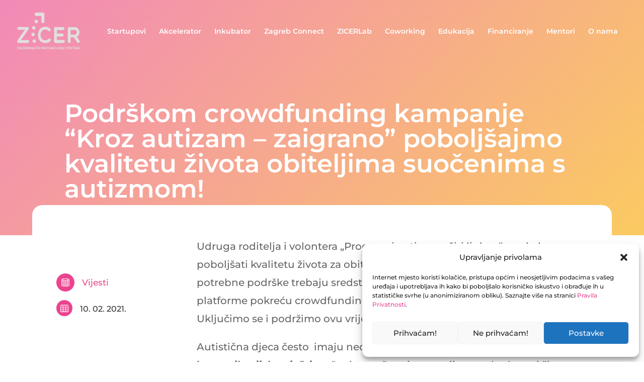

--- FILE ---
content_type: text/html; charset=UTF-8
request_url: https://www.zicer.hr/podrskom-crowdfunding-kampanje-kroz-autizam-zaigrano-poboljsajmo-kvalitetu-zivota-obiteljima-suocenima-s-autizmom/
body_size: 15766
content:
<!DOCTYPE html>
<html lang="hr">
<head>
	<meta charset="UTF-8" />
<meta http-equiv="X-UA-Compatible" content="IE=edge">
	<link rel="pingback" href="" />

	
	
	<script>var et_site_url='https://www.zicer.hr';var et_post_id='6301';function et_core_page_resource_fallback(a,b){"undefined"===typeof b&&(b=a.sheet.cssRules&&0===a.sheet.cssRules.length);b&&(a.onerror=null,a.onload=null,a.href?a.href=et_site_url+"/?et_core_page_resource="+a.id+et_post_id:a.src&&(a.src=et_site_url+"/?et_core_page_resource="+a.id+et_post_id))}
</script><meta name='robots' content='index, follow, max-image-preview:large, max-snippet:-1, max-video-preview:-1' />
<link rel="alternate" hreflang="hr" href="https://www.zicer.hr/podrskom-crowdfunding-kampanje-kroz-autizam-zaigrano-poboljsajmo-kvalitetu-zivota-obiteljima-suocenima-s-autizmom/" />
<link rel="alternate" hreflang="x-default" href="https://www.zicer.hr/podrskom-crowdfunding-kampanje-kroz-autizam-zaigrano-poboljsajmo-kvalitetu-zivota-obiteljima-suocenima-s-autizmom/" />

	<title>Podrškom crowdfunding kampanje “Kroz autizam – zaigrano” poboljšajmo kvalitetu života obiteljima suočenima s autizmom! - ZICER</title><link rel="stylesheet" href="https://www.zicer.hr/wp-content/cache/min/1/2a25dfc06cc92d2cf96c34f83a380935.css" media="all" data-minify="1" />
	<link rel="canonical" href="https://www.zicer.hr/podrskom-crowdfunding-kampanje-kroz-autizam-zaigrano-poboljsajmo-kvalitetu-zivota-obiteljima-suocenima-s-autizmom/" />
	<meta property="og:locale" content="hr_HR" />
	<meta property="og:type" content="article" />
	<meta property="og:title" content="Podrškom crowdfunding kampanje “Kroz autizam – zaigrano” poboljšajmo kvalitetu života obiteljima suočenima s autizmom! - ZICER" />
	<meta property="og:description" content="Udruga roditelja i volontera „Progovori autizam – širi ljubav“ zna kako poboljšati kvalitetu života za obitelji suočene s autizmom. Za ostvarenje potrebne podrške trebaju sredstva. Zato na Valentinovo putem Croinvest platforme pokreću crowdfunding kampanju “Kroz autizam – zaigrano”. Uključimo se i podržimo ovu vrijednu akciju!: Autistična djeca često &nbsp;imaju nedovoljno razvijene&nbsp;socijalne i komunikacijske vještine,&nbsp;što im [&hellip;]" />
	<meta property="og:url" content="https://www.zicer.hr/podrskom-crowdfunding-kampanje-kroz-autizam-zaigrano-poboljsajmo-kvalitetu-zivota-obiteljima-suocenima-s-autizmom/" />
	<meta property="og:site_name" content="ZICER" />
	<meta property="article:published_time" content="2021-02-10T11:35:00+00:00" />
	<meta property="article:modified_time" content="2021-12-13T11:36:59+00:00" />
	<meta name="author" content="Luka Borić" />
	<meta name="twitter:card" content="summary_large_image" />
	<script type="application/ld+json" class="yoast-schema-graph">{"@context":"https://schema.org","@graph":[{"@type":"WebPage","@id":"https://www.zicer.hr/podrskom-crowdfunding-kampanje-kroz-autizam-zaigrano-poboljsajmo-kvalitetu-zivota-obiteljima-suocenima-s-autizmom/","url":"https://www.zicer.hr/podrskom-crowdfunding-kampanje-kroz-autizam-zaigrano-poboljsajmo-kvalitetu-zivota-obiteljima-suocenima-s-autizmom/","name":"Podrškom crowdfunding kampanje “Kroz autizam – zaigrano” poboljšajmo kvalitetu života obiteljima suočenima s autizmom! - ZICER","isPartOf":{"@id":"https://www.zicer.hr/#website"},"datePublished":"2021-02-10T11:35:00+00:00","dateModified":"2021-12-13T11:36:59+00:00","author":{"@id":"https://www.zicer.hr/#/schema/person/0c7c85d7cf7047b7aae5b25c2a9cab48"},"breadcrumb":{"@id":"https://www.zicer.hr/podrskom-crowdfunding-kampanje-kroz-autizam-zaigrano-poboljsajmo-kvalitetu-zivota-obiteljima-suocenima-s-autizmom/#breadcrumb"},"inLanguage":"hr","potentialAction":[{"@type":"ReadAction","target":["https://www.zicer.hr/podrskom-crowdfunding-kampanje-kroz-autizam-zaigrano-poboljsajmo-kvalitetu-zivota-obiteljima-suocenima-s-autizmom/"]}]},{"@type":"BreadcrumbList","@id":"https://www.zicer.hr/podrskom-crowdfunding-kampanje-kroz-autizam-zaigrano-poboljsajmo-kvalitetu-zivota-obiteljima-suocenima-s-autizmom/#breadcrumb","itemListElement":[{"@type":"ListItem","position":1,"name":"Početna stranica","item":"https://www.zicer.hr/"},{"@type":"ListItem","position":2,"name":"Podrškom crowdfunding kampanje “Kroz autizam – zaigrano” poboljšajmo kvalitetu života obiteljima suočenima s autizmom!"}]},{"@type":"WebSite","@id":"https://www.zicer.hr/#website","url":"https://www.zicer.hr/","name":"ZICER","description":"Zagrebački inovacijski centar","potentialAction":[{"@type":"SearchAction","target":{"@type":"EntryPoint","urlTemplate":"https://www.zicer.hr/?s={search_term_string}"},"query-input":"required name=search_term_string"}],"inLanguage":"hr"},{"@type":"Person","@id":"https://www.zicer.hr/#/schema/person/0c7c85d7cf7047b7aae5b25c2a9cab48","name":"Luka Borić","image":{"@type":"ImageObject","inLanguage":"hr","@id":"https://www.zicer.hr/#/schema/person/image/","url":"https://secure.gravatar.com/avatar/b40913692ee1317d67eb35610a8afcc9?s=96&d=mm&r=g","contentUrl":"https://secure.gravatar.com/avatar/b40913692ee1317d67eb35610a8afcc9?s=96&d=mm&r=g","caption":"Luka Borić"},"url":"https://www.zicer.hr/author/luka_zicer/"}]}</script>


<link href='https://fonts.bunny.net' crossorigin='anonymous' rel='preconnect' />
<meta content="Divi v.4.9.2" name="generator"/><style id='global-styles-inline-css' type='text/css'>
body{--wp--preset--color--black: #000000;--wp--preset--color--cyan-bluish-gray: #abb8c3;--wp--preset--color--white: #ffffff;--wp--preset--color--pale-pink: #f78da7;--wp--preset--color--vivid-red: #cf2e2e;--wp--preset--color--luminous-vivid-orange: #ff6900;--wp--preset--color--luminous-vivid-amber: #fcb900;--wp--preset--color--light-green-cyan: #7bdcb5;--wp--preset--color--vivid-green-cyan: #00d084;--wp--preset--color--pale-cyan-blue: #8ed1fc;--wp--preset--color--vivid-cyan-blue: #0693e3;--wp--preset--color--vivid-purple: #9b51e0;--wp--preset--gradient--vivid-cyan-blue-to-vivid-purple: linear-gradient(135deg,rgba(6,147,227,1) 0%,rgb(155,81,224) 100%);--wp--preset--gradient--light-green-cyan-to-vivid-green-cyan: linear-gradient(135deg,rgb(122,220,180) 0%,rgb(0,208,130) 100%);--wp--preset--gradient--luminous-vivid-amber-to-luminous-vivid-orange: linear-gradient(135deg,rgba(252,185,0,1) 0%,rgba(255,105,0,1) 100%);--wp--preset--gradient--luminous-vivid-orange-to-vivid-red: linear-gradient(135deg,rgba(255,105,0,1) 0%,rgb(207,46,46) 100%);--wp--preset--gradient--very-light-gray-to-cyan-bluish-gray: linear-gradient(135deg,rgb(238,238,238) 0%,rgb(169,184,195) 100%);--wp--preset--gradient--cool-to-warm-spectrum: linear-gradient(135deg,rgb(74,234,220) 0%,rgb(151,120,209) 20%,rgb(207,42,186) 40%,rgb(238,44,130) 60%,rgb(251,105,98) 80%,rgb(254,248,76) 100%);--wp--preset--gradient--blush-light-purple: linear-gradient(135deg,rgb(255,206,236) 0%,rgb(152,150,240) 100%);--wp--preset--gradient--blush-bordeaux: linear-gradient(135deg,rgb(254,205,165) 0%,rgb(254,45,45) 50%,rgb(107,0,62) 100%);--wp--preset--gradient--luminous-dusk: linear-gradient(135deg,rgb(255,203,112) 0%,rgb(199,81,192) 50%,rgb(65,88,208) 100%);--wp--preset--gradient--pale-ocean: linear-gradient(135deg,rgb(255,245,203) 0%,rgb(182,227,212) 50%,rgb(51,167,181) 100%);--wp--preset--gradient--electric-grass: linear-gradient(135deg,rgb(202,248,128) 0%,rgb(113,206,126) 100%);--wp--preset--gradient--midnight: linear-gradient(135deg,rgb(2,3,129) 0%,rgb(40,116,252) 100%);--wp--preset--duotone--dark-grayscale: url('#wp-duotone-dark-grayscale');--wp--preset--duotone--grayscale: url('#wp-duotone-grayscale');--wp--preset--duotone--purple-yellow: url('#wp-duotone-purple-yellow');--wp--preset--duotone--blue-red: url('#wp-duotone-blue-red');--wp--preset--duotone--midnight: url('#wp-duotone-midnight');--wp--preset--duotone--magenta-yellow: url('#wp-duotone-magenta-yellow');--wp--preset--duotone--purple-green: url('#wp-duotone-purple-green');--wp--preset--duotone--blue-orange: url('#wp-duotone-blue-orange');--wp--preset--font-size--small: 13px;--wp--preset--font-size--medium: 20px;--wp--preset--font-size--large: 36px;--wp--preset--font-size--x-large: 42px;}.has-black-color{color: var(--wp--preset--color--black) !important;}.has-cyan-bluish-gray-color{color: var(--wp--preset--color--cyan-bluish-gray) !important;}.has-white-color{color: var(--wp--preset--color--white) !important;}.has-pale-pink-color{color: var(--wp--preset--color--pale-pink) !important;}.has-vivid-red-color{color: var(--wp--preset--color--vivid-red) !important;}.has-luminous-vivid-orange-color{color: var(--wp--preset--color--luminous-vivid-orange) !important;}.has-luminous-vivid-amber-color{color: var(--wp--preset--color--luminous-vivid-amber) !important;}.has-light-green-cyan-color{color: var(--wp--preset--color--light-green-cyan) !important;}.has-vivid-green-cyan-color{color: var(--wp--preset--color--vivid-green-cyan) !important;}.has-pale-cyan-blue-color{color: var(--wp--preset--color--pale-cyan-blue) !important;}.has-vivid-cyan-blue-color{color: var(--wp--preset--color--vivid-cyan-blue) !important;}.has-vivid-purple-color{color: var(--wp--preset--color--vivid-purple) !important;}.has-black-background-color{background-color: var(--wp--preset--color--black) !important;}.has-cyan-bluish-gray-background-color{background-color: var(--wp--preset--color--cyan-bluish-gray) !important;}.has-white-background-color{background-color: var(--wp--preset--color--white) !important;}.has-pale-pink-background-color{background-color: var(--wp--preset--color--pale-pink) !important;}.has-vivid-red-background-color{background-color: var(--wp--preset--color--vivid-red) !important;}.has-luminous-vivid-orange-background-color{background-color: var(--wp--preset--color--luminous-vivid-orange) !important;}.has-luminous-vivid-amber-background-color{background-color: var(--wp--preset--color--luminous-vivid-amber) !important;}.has-light-green-cyan-background-color{background-color: var(--wp--preset--color--light-green-cyan) !important;}.has-vivid-green-cyan-background-color{background-color: var(--wp--preset--color--vivid-green-cyan) !important;}.has-pale-cyan-blue-background-color{background-color: var(--wp--preset--color--pale-cyan-blue) !important;}.has-vivid-cyan-blue-background-color{background-color: var(--wp--preset--color--vivid-cyan-blue) !important;}.has-vivid-purple-background-color{background-color: var(--wp--preset--color--vivid-purple) !important;}.has-black-border-color{border-color: var(--wp--preset--color--black) !important;}.has-cyan-bluish-gray-border-color{border-color: var(--wp--preset--color--cyan-bluish-gray) !important;}.has-white-border-color{border-color: var(--wp--preset--color--white) !important;}.has-pale-pink-border-color{border-color: var(--wp--preset--color--pale-pink) !important;}.has-vivid-red-border-color{border-color: var(--wp--preset--color--vivid-red) !important;}.has-luminous-vivid-orange-border-color{border-color: var(--wp--preset--color--luminous-vivid-orange) !important;}.has-luminous-vivid-amber-border-color{border-color: var(--wp--preset--color--luminous-vivid-amber) !important;}.has-light-green-cyan-border-color{border-color: var(--wp--preset--color--light-green-cyan) !important;}.has-vivid-green-cyan-border-color{border-color: var(--wp--preset--color--vivid-green-cyan) !important;}.has-pale-cyan-blue-border-color{border-color: var(--wp--preset--color--pale-cyan-blue) !important;}.has-vivid-cyan-blue-border-color{border-color: var(--wp--preset--color--vivid-cyan-blue) !important;}.has-vivid-purple-border-color{border-color: var(--wp--preset--color--vivid-purple) !important;}.has-vivid-cyan-blue-to-vivid-purple-gradient-background{background: var(--wp--preset--gradient--vivid-cyan-blue-to-vivid-purple) !important;}.has-light-green-cyan-to-vivid-green-cyan-gradient-background{background: var(--wp--preset--gradient--light-green-cyan-to-vivid-green-cyan) !important;}.has-luminous-vivid-amber-to-luminous-vivid-orange-gradient-background{background: var(--wp--preset--gradient--luminous-vivid-amber-to-luminous-vivid-orange) !important;}.has-luminous-vivid-orange-to-vivid-red-gradient-background{background: var(--wp--preset--gradient--luminous-vivid-orange-to-vivid-red) !important;}.has-very-light-gray-to-cyan-bluish-gray-gradient-background{background: var(--wp--preset--gradient--very-light-gray-to-cyan-bluish-gray) !important;}.has-cool-to-warm-spectrum-gradient-background{background: var(--wp--preset--gradient--cool-to-warm-spectrum) !important;}.has-blush-light-purple-gradient-background{background: var(--wp--preset--gradient--blush-light-purple) !important;}.has-blush-bordeaux-gradient-background{background: var(--wp--preset--gradient--blush-bordeaux) !important;}.has-luminous-dusk-gradient-background{background: var(--wp--preset--gradient--luminous-dusk) !important;}.has-pale-ocean-gradient-background{background: var(--wp--preset--gradient--pale-ocean) !important;}.has-electric-grass-gradient-background{background: var(--wp--preset--gradient--electric-grass) !important;}.has-midnight-gradient-background{background: var(--wp--preset--gradient--midnight) !important;}.has-small-font-size{font-size: var(--wp--preset--font-size--small) !important;}.has-medium-font-size{font-size: var(--wp--preset--font-size--medium) !important;}.has-large-font-size{font-size: var(--wp--preset--font-size--large) !important;}.has-x-large-font-size{font-size: var(--wp--preset--font-size--x-large) !important;}
</style>







<link rel='stylesheet' id='et-builder-googlefonts-cached-css'  href='https://fonts.bunny.net/css?family=Montserrat:100,100italic,200,200italic,300,300italic,regular,italic,500,500italic,600,600italic,700,700italic,800,800italic,900,900italic&#038;subset=latin,latin-ext&#038;display=swap' type='text/css' media='all' />

<script type='text/javascript' src='https://www.zicer.hr/wp-includes/js/jquery/jquery.min.js?ver=3.6.0' id='jquery-core-js' defer></script>

<meta name="generator" content="WPML ver:4.6.3 stt:22,1;" />
<style>.cmplz-hidden{display:none!important;}</style><meta name="viewport" content="width=device-width, initial-scale=1.0, maximum-scale=1.0, user-scalable=0" /><link rel="preload" href="https://www.zicer.hr/wp-content/themes/Divi/core/admin/fonts/modules.ttf" as="font" crossorigin="anonymous"><!-- Meta Pixel Code -->
<script>
!function(f,b,e,v,n,t,s)
{if(f.fbq)return;n=f.fbq=function(){n.callMethod?
n.callMethod.apply(n,arguments):n.queue.push(arguments)};
if(!f._fbq)f._fbq=n;n.push=n;n.loaded=!0;n.version='2.0';
n.queue=[];t=b.createElement(e);t.async=!0;
t.src=v;s=b.getElementsByTagName(e)[0];
s.parentNode.insertBefore(t,s)}(window, document,'script',
'https://connect.facebook.net/en_US/fbevents.js');
fbq('init', '3969841923297688');
fbq('track', 'PageView');
</script>
<noscript><img height="1" width="1" style="display:none" src="https://www.facebook.com/tr?id=3969841923297688&amp;ev=PageView&amp;noscript=1"></noscript>
<!-- End Meta Pixel Code --><link rel="icon" href="https://www.zicer.hr/wp-content/uploads/2021/11/cropped-favico2-32x32.png" sizes="32x32" />
<link rel="icon" href="https://www.zicer.hr/wp-content/uploads/2021/11/cropped-favico2-192x192.png" sizes="192x192" />
<link rel="apple-touch-icon" href="https://www.zicer.hr/wp-content/uploads/2021/11/cropped-favico2-180x180.png" />
<meta name="msapplication-TileImage" content="https://www.zicer.hr/wp-content/uploads/2021/11/cropped-favico2-270x270.png" />
<link rel="stylesheet" id="et-divi-customizer-global-cached-inline-styles" href="https://www.zicer.hr/wp-content/et-cache/global/et-divi-customizer-global-17666126141622.min.css" onerror="et_core_page_resource_fallback(this, true)" onload="et_core_page_resource_fallback(this)" /></head>
<body data-cmplz=1 class="post-template-default single single-post postid-6301 single-format-standard et-tb-has-template et-tb-has-body et-tb-has-footer et_pb_button_helper_class et_transparent_nav et_fullwidth_nav et_fixed_nav et_show_nav et_pb_show_title et_primary_nav_dropdown_animation_fade et_secondary_nav_dropdown_animation_fade et_header_style_left et_pb_svg_logo et_cover_background et_pb_gutter osx et_pb_gutters3 et_divi_theme et-db et_minified_js et_minified_css">
	<svg xmlns="http://www.w3.org/2000/svg" viewBox="0 0 0 0" width="0" height="0" focusable="false" role="none" style="visibility: hidden; position: absolute; left: -9999px; overflow: hidden;" ><defs><filter id="wp-duotone-dark-grayscale"><feColorMatrix color-interpolation-filters="sRGB" type="matrix" values=" .299 .587 .114 0 0 .299 .587 .114 0 0 .299 .587 .114 0 0 .299 .587 .114 0 0 " /><feComponentTransfer color-interpolation-filters="sRGB" ><feFuncR type="table" tableValues="0 0.49803921568627" /><feFuncG type="table" tableValues="0 0.49803921568627" /><feFuncB type="table" tableValues="0 0.49803921568627" /><feFuncA type="table" tableValues="1 1" /></feComponentTransfer><feComposite in2="SourceGraphic" operator="in" /></filter></defs></svg><svg xmlns="http://www.w3.org/2000/svg" viewBox="0 0 0 0" width="0" height="0" focusable="false" role="none" style="visibility: hidden; position: absolute; left: -9999px; overflow: hidden;" ><defs><filter id="wp-duotone-grayscale"><feColorMatrix color-interpolation-filters="sRGB" type="matrix" values=" .299 .587 .114 0 0 .299 .587 .114 0 0 .299 .587 .114 0 0 .299 .587 .114 0 0 " /><feComponentTransfer color-interpolation-filters="sRGB" ><feFuncR type="table" tableValues="0 1" /><feFuncG type="table" tableValues="0 1" /><feFuncB type="table" tableValues="0 1" /><feFuncA type="table" tableValues="1 1" /></feComponentTransfer><feComposite in2="SourceGraphic" operator="in" /></filter></defs></svg><svg xmlns="http://www.w3.org/2000/svg" viewBox="0 0 0 0" width="0" height="0" focusable="false" role="none" style="visibility: hidden; position: absolute; left: -9999px; overflow: hidden;" ><defs><filter id="wp-duotone-purple-yellow"><feColorMatrix color-interpolation-filters="sRGB" type="matrix" values=" .299 .587 .114 0 0 .299 .587 .114 0 0 .299 .587 .114 0 0 .299 .587 .114 0 0 " /><feComponentTransfer color-interpolation-filters="sRGB" ><feFuncR type="table" tableValues="0.54901960784314 0.98823529411765" /><feFuncG type="table" tableValues="0 1" /><feFuncB type="table" tableValues="0.71764705882353 0.25490196078431" /><feFuncA type="table" tableValues="1 1" /></feComponentTransfer><feComposite in2="SourceGraphic" operator="in" /></filter></defs></svg><svg xmlns="http://www.w3.org/2000/svg" viewBox="0 0 0 0" width="0" height="0" focusable="false" role="none" style="visibility: hidden; position: absolute; left: -9999px; overflow: hidden;" ><defs><filter id="wp-duotone-blue-red"><feColorMatrix color-interpolation-filters="sRGB" type="matrix" values=" .299 .587 .114 0 0 .299 .587 .114 0 0 .299 .587 .114 0 0 .299 .587 .114 0 0 " /><feComponentTransfer color-interpolation-filters="sRGB" ><feFuncR type="table" tableValues="0 1" /><feFuncG type="table" tableValues="0 0.27843137254902" /><feFuncB type="table" tableValues="0.5921568627451 0.27843137254902" /><feFuncA type="table" tableValues="1 1" /></feComponentTransfer><feComposite in2="SourceGraphic" operator="in" /></filter></defs></svg><svg xmlns="http://www.w3.org/2000/svg" viewBox="0 0 0 0" width="0" height="0" focusable="false" role="none" style="visibility: hidden; position: absolute; left: -9999px; overflow: hidden;" ><defs><filter id="wp-duotone-midnight"><feColorMatrix color-interpolation-filters="sRGB" type="matrix" values=" .299 .587 .114 0 0 .299 .587 .114 0 0 .299 .587 .114 0 0 .299 .587 .114 0 0 " /><feComponentTransfer color-interpolation-filters="sRGB" ><feFuncR type="table" tableValues="0 0" /><feFuncG type="table" tableValues="0 0.64705882352941" /><feFuncB type="table" tableValues="0 1" /><feFuncA type="table" tableValues="1 1" /></feComponentTransfer><feComposite in2="SourceGraphic" operator="in" /></filter></defs></svg><svg xmlns="http://www.w3.org/2000/svg" viewBox="0 0 0 0" width="0" height="0" focusable="false" role="none" style="visibility: hidden; position: absolute; left: -9999px; overflow: hidden;" ><defs><filter id="wp-duotone-magenta-yellow"><feColorMatrix color-interpolation-filters="sRGB" type="matrix" values=" .299 .587 .114 0 0 .299 .587 .114 0 0 .299 .587 .114 0 0 .299 .587 .114 0 0 " /><feComponentTransfer color-interpolation-filters="sRGB" ><feFuncR type="table" tableValues="0.78039215686275 1" /><feFuncG type="table" tableValues="0 0.94901960784314" /><feFuncB type="table" tableValues="0.35294117647059 0.47058823529412" /><feFuncA type="table" tableValues="1 1" /></feComponentTransfer><feComposite in2="SourceGraphic" operator="in" /></filter></defs></svg><svg xmlns="http://www.w3.org/2000/svg" viewBox="0 0 0 0" width="0" height="0" focusable="false" role="none" style="visibility: hidden; position: absolute; left: -9999px; overflow: hidden;" ><defs><filter id="wp-duotone-purple-green"><feColorMatrix color-interpolation-filters="sRGB" type="matrix" values=" .299 .587 .114 0 0 .299 .587 .114 0 0 .299 .587 .114 0 0 .299 .587 .114 0 0 " /><feComponentTransfer color-interpolation-filters="sRGB" ><feFuncR type="table" tableValues="0.65098039215686 0.40392156862745" /><feFuncG type="table" tableValues="0 1" /><feFuncB type="table" tableValues="0.44705882352941 0.4" /><feFuncA type="table" tableValues="1 1" /></feComponentTransfer><feComposite in2="SourceGraphic" operator="in" /></filter></defs></svg><svg xmlns="http://www.w3.org/2000/svg" viewBox="0 0 0 0" width="0" height="0" focusable="false" role="none" style="visibility: hidden; position: absolute; left: -9999px; overflow: hidden;" ><defs><filter id="wp-duotone-blue-orange"><feColorMatrix color-interpolation-filters="sRGB" type="matrix" values=" .299 .587 .114 0 0 .299 .587 .114 0 0 .299 .587 .114 0 0 .299 .587 .114 0 0 " /><feComponentTransfer color-interpolation-filters="sRGB" ><feFuncR type="table" tableValues="0.098039215686275 1" /><feFuncG type="table" tableValues="0 0.66274509803922" /><feFuncB type="table" tableValues="0.84705882352941 0.41960784313725" /><feFuncA type="table" tableValues="1 1" /></feComponentTransfer><feComposite in2="SourceGraphic" operator="in" /></filter></defs></svg><div id="page-container">
<div id="et-boc" class="et-boc">
			
		

	<header id="main-header" data-height-onload="110">
		<div class="container clearfix et_menu_container">
					<div class="logo_container">
				<span class="logo_helper"></span>
				<a href="https://www.zicer.hr/">
					<img src="https://www.zicer.hr/wp-content/uploads/2021/09/logo-on-white.svg" alt="ZICER" id="logo" data-height-percentage="60" />
				</a>
			</div>
					<div id="et-top-navigation" data-height="110" data-fixed-height="75">
									<nav id="top-menu-nav">
					<ul id="top-menu" class="nav"><li class="menu-item menu-item-type-post_type menu-item-object-page menu-item-1766"><a href="https://www.zicer.hr/startupovi/">Startupovi</a></li>
<li class="menu-item menu-item-type-post_type menu-item-object-page menu-item-16028"><a href="https://www.zicer.hr/akcelerator/">Akcelerator</a></li>
<li class="menu-item menu-item-type-post_type menu-item-object-page menu-item-838"><a href="https://www.zicer.hr/inkubator/">Inkubator</a></li>
<li class="menu-item menu-item-type-post_type menu-item-object-page menu-item-5228"><a href="https://www.zicer.hr/zagreb-connect/">Zagreb Connect</a></li>
<li class="menu-item menu-item-type-post_type menu-item-object-page menu-item-1811"><a href="https://www.zicer.hr/zicerlab/">ZICERLab</a></li>
<li class="menu-item menu-item-type-post_type menu-item-object-page menu-item-1944"><a href="https://www.zicer.hr/coworking/">Coworking</a></li>
<li class="menu-item menu-item-type-post_type menu-item-object-page menu-item-2110"><a href="https://www.zicer.hr/edukacija/">Edukacija</a></li>
<li class="menu-item menu-item-type-post_type menu-item-object-page menu-item-2380"><a href="https://www.zicer.hr/financiranje-2/">Financiranje</a></li>
<li class="menu-item menu-item-type-post_type menu-item-object-page menu-item-2508"><a href="https://www.zicer.hr/mentori/">Mentori</a></li>
<li class="menu-item menu-item-type-post_type menu-item-object-page menu-item-689"><a href="https://www.zicer.hr/o-nama/">O nama</a></li>
<li class="menu-item wpml-ls-slot-8 wpml-ls-item wpml-ls-item-hr wpml-ls-current-language wpml-ls-menu-item wpml-ls-first-item wpml-ls-last-item menu-item-type-wpml_ls_menu_item menu-item-object-wpml_ls_menu_item menu-item-wpml-ls-8-hr"><a title="HR" href="https://www.zicer.hr/podrskom-crowdfunding-kampanje-kroz-autizam-zaigrano-poboljsajmo-kvalitetu-zivota-obiteljima-suocenima-s-autizmom/"><span class="wpml-ls-native" lang="hr">HR</span></a></li>
</ul>					</nav>
				
				
				
				
				<div id="et_mobile_nav_menu">
				<div class="mobile_nav closed">
					<span class="select_page">Select Page</span>
					<span class="mobile_menu_bar mobile_menu_bar_toggle"></span>
				</div>
			</div>			</div> <!-- #et-top-navigation -->
		</div> <!-- .container -->
		<div class="et_search_outer">
			<div class="container et_search_form_container">
				<form role="search" method="get" class="et-search-form" action="https://www.zicer.hr/">
				<input type="search" class="et-search-field" placeholder="Search &hellip;" value="" name="s" title="Search for:" /><input type='hidden' name='lang' value='hr' />				</form>
				<span class="et_close_search_field"></span>
			</div>
		</div>
	</header> <!-- #main-header -->
<div id="et-main-area">
	
    <div id="main-content">
    <div class="et-l et-l--body">
			<div class="et_builder_inner_content et_pb_gutters3">
		<div class="et_pb_section et_pb_section_0_tb_body d-flex et_section_regular" >
				
				
				
				
					<div class="et_pb_row et_pb_row_0_tb_body d-flex">
				<div class="et_pb_column et_pb_column_4_4 et_pb_column_0_tb_body  et_pb_css_mix_blend_mode_passthrough et-last-child">
				
				
				<div class="et_pb_module et_pb_text et_pb_text_0_tb_body  et_pb_text_align_left et_pb_bg_layout_light">
				
				
				<div class="et_pb_text_inner"><h1>Podrškom crowdfunding kampanje “Kroz autizam – zaigrano” poboljšajmo kvalitetu života obiteljima suočenima s autizmom!</h1></div>
			</div> <!-- .et_pb_text -->
			</div> <!-- .et_pb_column -->
				
				
			</div> <!-- .et_pb_row -->
				
				
			</div> <!-- .et_pb_section --><div class="et_pb_section et_pb_section_1_tb_body et_section_regular" >
				
				
				
				
					<div class="et_pb_row et_pb_row_1_tb_body et_pb_equal_columns">
				<div class="et_pb_column et_pb_column_1_4 et_pb_column_1_tb_body  et_pb_css_mix_blend_mode_passthrough">
				
				
				<div class="et_pb_with_border et_pb_module et_pb_blurb et_pb_blurb_0_tb_body news-blurb-meta  et_pb_text_align_left  et_pb_blurb_position_left et_pb_bg_layout_light">
				
				
				<div class="et_pb_blurb_content">
					<div class="et_pb_main_blurb_image"><span class="et_pb_image_wrap"><span class="et-waypoint et_pb_animation_top et-pb-icon et-pb-icon-circle et-pb-icon-circle-border">&#xe606;</span></span></div>
					<div class="et_pb_blurb_container">
						<h4 class="et_pb_module_header"><span><a href="https://www.zicer.hr/category/vijesti/">Vijesti</a></span></h4>
						
					</div>
				</div> <!-- .et_pb_blurb_content -->
			</div> <!-- .et_pb_blurb --><div class="et_pb_with_border et_pb_module et_pb_blurb et_pb_blurb_1_tb_body news-blurb-meta  et_pb_text_align_left  et_pb_blurb_position_left et_pb_bg_layout_light">
				
				
				<div class="et_pb_blurb_content">
					<div class="et_pb_main_blurb_image"><span class="et_pb_image_wrap"><span class="et-waypoint et_pb_animation_top et-pb-icon et-pb-icon-circle">&#xe60a;</span></span></div>
					<div class="et_pb_blurb_container">
						<h4 class="et_pb_module_header"><span>10. 02. 2021.</span></h4>
						
					</div>
				</div> <!-- .et_pb_blurb_content -->
			</div> <!-- .et_pb_blurb -->
			</div> <!-- .et_pb_column --><div class="et_pb_column et_pb_column_3_4 et_pb_column_2_tb_body  et_pb_css_mix_blend_mode_passthrough et-last-child">
				
				
				<div class="et_pb_module et_pb_post_content et_pb_post_content_0_tb_body z-post-m">
				
				
				
<p>Udruga roditelja i volontera „Progovori autizam – širi ljubav“ zna kako poboljšati kvalitetu života za obitelji suočene s autizmom. Za ostvarenje potrebne podrške trebaju sredstva. Zato na Valentinovo putem Croinvest platforme pokreću crowdfunding kampanju “Kroz autizam – zaigrano”. Uključimo se i podržimo ovu vrijednu akciju!:</p>



<p>Autistična djeca često &nbsp;imaju nedovoljno razvijene&nbsp;<strong>socijalne i komunikacijske vještine,</strong>&nbsp;što im otežava integraciju u svakodnevni život. Ove obitelji suočene su s velikim izazovima te im je prijeko potrebna&nbsp;<strong>adekvatna podrška.</strong>&nbsp;Kada je društvena osvještenost o autizmu niska i/ili za roditelje tabu tema,&nbsp;<strong>dijete odrasta</strong>&nbsp;u odraslu osobu koja nije ostvarila svoj potencijal, te joj je na taj način uskraćena aktivna uloga u društvu.&nbsp;<strong>Stručnjaci i volonteri</strong>&nbsp;iz udruge&nbsp;<a href="http://www.progovoriljubav.hr/" target="_blank" rel="noreferrer noopener">„Progovori autizam – širi ljubav“</a>&nbsp;znaju kako, uz prihvaćanje i ljubav, otključati potencijale ove divne djece. Oni svojim&nbsp;<strong>iskustvom i predanošću</strong>&nbsp;mogu doprinijeti uspjehu. Podržite ih u tome!<a></a></p>



<h3><strong>Čak i uz doprinos od 50 kuna ostvarenje cilja je bliže!</strong></h3>



<p>Sredstva koja će se prikupiti kroz<strong>&nbsp;crowdfunding</strong>&nbsp;kampanju “Kroz autizam – zaigrano”&nbsp; namijenjena su osnaživanju komunikacijskih vještina ove neurorazličite djece. Rad u obitelji s educiranim volonterima ima presudnu ulogu. Zato će kroz kampanju&nbsp;<strong>volonteri biti&nbsp; educirani i povezani s obiteljima</strong>&nbsp;te usmjereni na direktan rad s djecom. Time će roditelji dobiti stručnu pomoć u svoj dom, a djeca pouzdanu podršku za rast i razvoj.</p>



<p><strong>Cilj kampanje</strong>&nbsp;je prikupiti iznos od&nbsp;<strong>70.000,00 kn</strong>&nbsp;koji bi&nbsp;<strong>podržao proces osposobljavanja barem desetak asistenata</strong>&nbsp;koji bi potom bili spremni osnaživati nove volontere koji će pomagati obiteljima kroz igru s djecom.</p>



<p><em>Iz našeg iskustva možemo reći da, što više sati tjedno dijete provodi u ovakvoj interakciji, veći su izgledi da će prije razviti interaktivnu pažnju i motivaciju za kontaktom s drugim ljudima, kao i sposobnost komuniciranja svojih potreba.</em>&nbsp;– kaže&nbsp;<strong>Nataša Bahun, predsjednica udruge „Progovori autizam – širi ljubav“.</strong></p>



<p>Podržati ovu akciju&nbsp;<strong>možete uplatom iznosa već od 50 kuna ili 100 kn.</strong>&nbsp;Uplatom od&nbsp;<strong>700 kn</strong>&nbsp;omogućujete jednoj obitelji i timu volontera superviziju međunarodnog trenera za terapiju igrom Seana Fitzgeralda.<a></a></p>



<h3><strong>Pridružite nam se uživo – virtualno i doznajte više!</strong></h3>



<p><strong>Pridružite nam se na virtualnom predstavljanju kampanje</strong>&nbsp;“Kroz autizam – zaigrano”&nbsp; koje će se održati&nbsp;<strong>u ponedjeljak, 15. veljače 2021. godine s početkom u 10 sati.</strong></p>



<p>Prijavite se putem<a href="https://docs.google.com/forms/d/e/1FAIpQLScDUklkZAAO1XzED6bPTxA_6SlPtphRdqYuQFWelb9EWlK9zg/viewform" target="_blank" rel="noreferrer noopener">&nbsp;LINKA</a>, a program pratite putem&nbsp;<a href="https://teams.microsoft.com/dl/launcher/launcher.html?url=%2F_%23%2Fl%2Fmeetup-join%2F19%3Ameeting_Mzg4Nzc2OTYtNDZiMS00ZjU4LWJiMTQtMWQyMTJhOGM1Y2Mx%40thread.v2%2F0%3Fcontext%3D%257b%2522Tid%2522%253a%2522bd932036-a7bb-4cd4-b92d-2a2bca8a7534%2522%252c%2522Oid%2522%253a%252273f20703-bd9b-4a7a-a8d1-ed3481523b9f%2522%257d%26anon%3Dtrue&amp;type=meetup-join&amp;deeplinkId=01170f33-4d34-4c39-9c49-bafdeb1be076&amp;directDl=true&amp;msLaunch=true&amp;enableMobilePage=true&amp;suppressPrompt=true" target="_blank" rel="noreferrer noopener">Microsoft Teams platforme</a>.</p>



<p>Snimanje video materijala za crowdfunding kampanju “Kroz autizam – zaigrano” osigurano je sredstvima Europske unije u okviru projekta&nbsp;<a href="https://www.zicer.hr/Projekti-natjecaji-i-potpore/Arhiva-projektnih-natjecaja/Kroz-CrowdStream-do-crowdfunding-kampanje" target="_blank" rel="noreferrer noopener">CROWDfunding to mainSTREAM innovationn</a>&nbsp;(CrowdStream) na kojem je Zagrebački inovacijski centar partner.</p>

			</div> <!-- .et_pb_post_content -->
			</div> <!-- .et_pb_column -->
				
				
			</div> <!-- .et_pb_row -->
				
				
			</div> <!-- .et_pb_section --><div class="et_pb_section et_pb_section_2_tb_body et_pb_with_background et_section_regular" >
				
				
				
				
					<div class="et_pb_row et_pb_row_2_tb_body et_pb_equal_columns et_pb_gutters4">
				<div class="et_pb_column et_pb_column_1_2 et_pb_column_3_tb_body  et_pb_css_mix_blend_mode_passthrough">
				
				
				<div class="et_pb_module et_pb_post_nav_0_tb_body et_pb_posts_nav nav-single">
								<span class="nav-previous"
									>
					<a href="https://www.zicer.hr/treba-li-i-vas-posao-jednog-andela/" rel="prev">
												<span class="meta-nav">&larr; </span><span class="nav-label">Prethodna objava</span>
					</a>
				</span>
			
			</div>
			</div> <!-- .et_pb_column --><div class="et_pb_column et_pb_column_1_2 et_pb_column_4_tb_body  et_pb_css_mix_blend_mode_passthrough et-last-child">
				
				
				<div class="et_pb_module et_pb_post_nav_1_tb_body et_pb_posts_nav nav-single">
								<span class="nav-next"
									>
					<a href="https://www.zicer.hr/danubepeerchains-razvijeni-dokumenti-usmjereni-na-analizu-i-podrsku-za-razvoj-trzista-rada/" rel="next">
												<span class="nav-label">Sljedeća objava</span><span class="meta-nav"> &rarr;</span>
					</a>
				</span>
			
			</div>
			</div> <!-- .et_pb_column -->
				
				
			</div> <!-- .et_pb_row -->
				
				
			</div> <!-- .et_pb_section --><div class="et_pb_section et_pb_section_3_tb_body et_section_regular" >
				
				
				
				
					<div class="et_pb_row et_pb_row_3_tb_body">
				<div class="et_pb_column et_pb_column_4_4 et_pb_column_5_tb_body  et_pb_css_mix_blend_mode_passthrough et-last-child">
				
				
				<div class="et_pb_module et_pb_text et_pb_text_1_tb_body h4-main  et_pb_text_align_left et_pb_bg_layout_light">
				
				
				<div class="et_pb_text_inner"><h4>Ostale novosti i projekti</h4></div>
			</div> <!-- .et_pb_text -->
			</div> <!-- .et_pb_column -->
				
				
			</div> <!-- .et_pb_row --><div class="et_pb_row et_pb_row_4_tb_body et_pb_equal_columns et_pb_gutters2">
				<div class="et_pb_column et_pb_column_4_4 et_pb_column_6_tb_body  et_pb_css_mix_blend_mode_passthrough et-last-child">
				
				
				<div class="et_pb_with_border et_pb_module et_pb_blog_0_tb_body m-blog-grid et_pb_blog_grid_wrapper et_pb_bg_layout_light">
					<div class="et_pb_blog_grid clearfix ">
					
					
					<div class="et_pb_ajax_pagination_container">
						<div class="et_pb_salvattore_content" data-columns>
			<article id="post-17895" class="et_pb_post clearfix et_pb_no_thumb et_pb_blog_item_0_0 post-17895 post type-post status-publish format-standard has-post-thumbnail hentry category-sto-ima-novo category-vijesti">

				
														<h2 class="entry-title"><a href="https://www.zicer.hr/pred-nama-su-novi-izazovi-i-nove-prilike-sto-nas-ceka-u-razdoblju-koje-dolazi/">Pred nama su novi izazovi — i nove prilike! Što nas čeka u razdoblju koje dolazi?</a></h2>
				
					<p class="post-meta"><span class="published">sij 2, 2026</span> | <a href="https://www.zicer.hr/category/sto-ima-novo/" rel="tag">Što ima novo</a>, <a href="https://www.zicer.hr/category/vijesti/" rel="tag">Vijesti</a></p><div class="post-content"><div class="post-content-inner et_multi_view_hidden"><p>Frane Šesnić, direktor ZICER-a, u intervjuu se osvrnuo na trendove i promjene koje su jedino stalne. Mnogi tvrde da nikad u povijesti nismo živjeli bolje, dok se drugi sa sjetom spominju ljepših vremena kada je sve bilo puno bolje nego danas. Hrana je bila zdravija i...</p>
</div></div>			
			</article> <!-- .et_pb_post -->
				
			<article id="post-17882" class="et_pb_post clearfix et_pb_no_thumb et_pb_blog_item_0_1 post-17882 post type-post status-publish format-standard has-post-thumbnail hentry category-sto-ima-novo category-vijesti">

				
														<h2 class="entry-title"><a href="https://www.zicer.hr/inovacije-u-zdravstvu-pocinju-znanjem-prijavite-se-za-ai4health-cro-zimsku-skolu/">Inovacije u zdravstvu počinju znanjem – prijavite se za AI4Health.Cro Zimsku školu!</a></h2>
				
					<p class="post-meta"><span class="published">pro 23, 2025</span> | <a href="https://www.zicer.hr/category/sto-ima-novo/" rel="tag">Što ima novo</a>, <a href="https://www.zicer.hr/category/vijesti/" rel="tag">Vijesti</a></p><div class="post-content"><div class="post-content-inner et_multi_view_hidden"><p>Oblikuj budućnost zdravstva uz umjetnu inteligenciju Otvorene su prijave za AI4Health.Cro Zimsku školu, edukacijski program namijenjen svima koji žele razumjeti, razvijati i primjenjivati umjetnu inteligenciju, podatkovnu znanost i digitalna rješenja u zdravstvu te...</p>
</div></div>			
			</article> <!-- .et_pb_post -->
				
			<article id="post-17876" class="et_pb_post clearfix et_pb_no_thumb et_pb_blog_item_0_2 post-17876 post type-post status-publish format-standard has-post-thumbnail hentry category-sto-ima-novo category-vijesti">

				
														<h2 class="entry-title"><a href="https://www.zicer.hr/blagoslovljen-bozic-i-sretna-nova-2026-godina/">Blagoslovljen Božić i sretna nova 2026. godina!</a></h2>
				
					<p class="post-meta"><span class="published">pro 22, 2025</span> | <a href="https://www.zicer.hr/category/sto-ima-novo/" rel="tag">Što ima novo</a>, <a href="https://www.zicer.hr/category/vijesti/" rel="tag">Vijesti</a></p><div class="post-content"><div class="post-content-inner et_multi_view_hidden"></div></div>			
			</article> <!-- .et_pb_post -->
				</div><!-- .et_pb_salvattore_content -->
					</div>
					</div> <!-- .et_pb_posts --> 
				</div>
			</div> <!-- .et_pb_column -->
				
				
			</div> <!-- .et_pb_row -->
				
				
			</div> <!-- .et_pb_section -->		</div><!-- .et_builder_inner_content -->
	</div><!-- .et-l -->
	    </div>
    
	<footer class="et-l et-l--footer">
			<div class="et_builder_inner_content et_pb_gutters3"><div class="et_pb_section et_pb_section_1_tb_footer et_pb_with_background et_section_regular" >
				
				
				
				
					<div class="et_pb_row et_pb_row_0_tb_footer et_pb_equal_columns et_pb_gutters4">
				<div class="et_pb_column et_pb_column_2_5 et_pb_column_0_tb_footer  et_pb_css_mix_blend_mode_passthrough">
				
				
				<div class="et_pb_module et_pb_image et_pb_image_0_tb_footer">
				
				
				<span class="et_pb_image_wrap "><img loading="lazy" src="https://www.zicer.hr/wp-content/uploads/2021/05/zicer-logo-footer.svg" alt="" title="zicer-logo-footer" height="auto" width="auto" /></span>
			</div><ul class="et_pb_module et_pb_social_media_follow et_pb_social_media_follow_0_tb_footer clearfix  et_pb_bg_layout_light">
				
				
				<li
            class='et_pb_social_media_follow_network_0_tb_footer et_pb_social_icon et_pb_social_network_link  et-social-facebook et_pb_social_media_follow_network_0_tb_footer'><a
              href='https://www.facebook.com/zicer.hr/'
              class='icon et_pb_with_border'
              title='Follow on Facebook'
               target="_blank"><span
                class='et_pb_social_media_follow_network_name'
                aria-hidden='true'
                >Follow</span></a></li><li
            class='et_pb_social_media_follow_network_1_tb_footer et_pb_social_icon et_pb_social_network_link  et-social-instagram et_pb_social_media_follow_network_1_tb_footer'><a
              href='https://www.instagram.com/zicer.hr'
              class='icon et_pb_with_border'
              title='Follow on Instagram'
               target="_blank"><span
                class='et_pb_social_media_follow_network_name'
                aria-hidden='true'
                >Follow</span></a></li><li
            class='et_pb_social_media_follow_network_2_tb_footer et_pb_social_icon et_pb_social_network_link  et-social-linkedin et_pb_social_media_follow_network_2_tb_footer'><a
              href='https://www.linkedin.com/company/zagreb-innovation-centre'
              class='icon et_pb_with_border'
              title='Follow on LinkedIn'
               target="_blank"><span
                class='et_pb_social_media_follow_network_name'
                aria-hidden='true'
                >Follow</span></a></li><li
            class='et_pb_social_media_follow_network_3_tb_footer et_pb_social_icon et_pb_social_network_link  et-social-youtube et_pb_social_media_follow_network_3_tb_footer'><a
              href='https://www.youtube.com/channel/UCNDT0jIs_YgvYiCmb57Fk8w'
              class='icon et_pb_with_border'
              title='Follow on Youtube'
               target="_blank"><span
                class='et_pb_social_media_follow_network_name'
                aria-hidden='true'
                >Follow</span></a></li>
			</ul> <!-- .et_pb_counters -->
			</div> <!-- .et_pb_column --><div class="et_pb_column et_pb_column_3_5 et_pb_column_1_tb_footer  et_pb_css_mix_blend_mode_passthrough et-last-child">
				
				
				<div class="et_pb_module et_pb_text et_pb_text_0_tb_footer h6-main  et_pb_text_align_left et_pb_bg_layout_light">
				
				
				<div class="et_pb_text_inner"><h6>ZICER — Zagrebački inovacijski centar</h6></div>
			</div> <!-- .et_pb_text --><div class="et_pb_module et_pb_text et_pb_text_1_tb_footer body-s  et_pb_text_align_left et_pb_bg_layout_light">
				
				
				<div class="et_pb_text_inner"><p><a href="https://www.google.com/maps/place/Zagreba%C4%8Dki+inovacijski+centar+d.o.o.+-+ZICER/@45.7780954,15.9748511,19.78z/data=!4m5!3m4!1s0x4765d678550a6d87:0x19d4422c69d308a7!8m2!3d45.7779809!4d15.9747235" target="_blank" rel="noopener">Avenija Dubrovnik 15</a><br />10000 Zagreb<br />Hrvatska</p></div>
			</div> <!-- .et_pb_text --><div class="et_pb_module et_pb_text et_pb_text_2_tb_footer body-s  et_pb_text_align_left et_pb_bg_layout_light">
				
				
				
			</div> <!-- .et_pb_text --><div class="et_pb_module et_pb_text et_pb_text_3_tb_footer body-s  et_pb_text_align_left et_pb_bg_layout_light">
				
				
				<div class="et_pb_text_inner"><span><a href="https://www.zicer.hr/pravne-napomene/">Pravne napomene</a>  </span>| <span> <a href="https://www.zicer.hr/pravila-privatnosti/">Pravila privatnosti</a>  |   <a href="https://www.zicer.hr/dokumenti/">Dokumenti</a>  |  </span><span><a href="https://www.zicer.hr/pojmovnik/">Poduzetnički pojmovnik</a></span></div>
			</div> <!-- .et_pb_text -->
			</div> <!-- .et_pb_column -->
				
				
			</div> <!-- .et_pb_row --><div class="et_pb_row et_pb_row_1_tb_footer">
				<div class="et_pb_column et_pb_column_4_4 et_pb_column_2_tb_footer  et_pb_css_mix_blend_mode_passthrough et-last-child">
				
				
				<div class="et_pb_module et_pb_divider et_pb_divider_0_tb_footer et_pb_divider_position_ et_pb_space"><div class="et_pb_divider_internal"></div></div>
			</div> <!-- .et_pb_column -->
				
				
			</div> <!-- .et_pb_row --><div class="et_pb_row et_pb_row_2_tb_footer">
				<div class="et_pb_column et_pb_column_4_4 et_pb_column_3_tb_footer  et_pb_css_mix_blend_mode_passthrough et-last-child">
				
				
				<div class="et_pb_module et_pb_text et_pb_text_4_tb_footer  et_pb_text_align_center et_pb_bg_layout_light">
				
				
				<div class="et_pb_text_inner"><p>© ZICER – Zagrebački inovacijski centar d.o.o.  2022. Sva prava pridržana.</p></div>
			</div> <!-- .et_pb_text --><div class="et_pb_module et_pb_code et_pb_code_0_tb_footer">
				
				
				<div class="et_pb_code_inner"><script async src="https://api.omoguru.com/omoguruwidget/js/OmoWidget_v2.js" client-url="https://api.omoguru.com/omoguruwidget/config/zicer.json" lang="hr"></script></div>
			</div> <!-- .et_pb_code -->
			</div> <!-- .et_pb_column -->
				
				
			</div> <!-- .et_pb_row --><div class="et_pb_row et_pb_row_3_tb_footer et_pb_equal_columns et_pb_gutters1">
				<div class="et_pb_column et_pb_column_1_2 et_pb_column_4_tb_footer  et_pb_css_mix_blend_mode_passthrough">
				
				
				<div class="et_pb_module et_pb_text et_pb_text_5_tb_footer  et_pb_text_align_left et_pb_bg_layout_light">
				
				
				<div class="et_pb_text_inner"><p>Nadogradnju internetske stranice sufinancirala je Europska unija iz Europskog fonda za regionalni razvoj. Sadržaj ove internetske stranice isključiva je odgovornost Zagrebačkog inovacijskog centra d.o.o.</p></div>
			</div> <!-- .et_pb_text -->
			</div> <!-- .et_pb_column --><div class="et_pb_column et_pb_column_1_2 et_pb_column_5_tb_footer  et_pb_css_mix_blend_mode_passthrough et-last-child">
				
				
				<div class="et_pb_module et_pb_image et_pb_image_1_tb_footer">
				
				
				<span class="et_pb_image_wrap "><img loading="lazy" src="https://www.zicer.hr/wp-content/uploads/2021/05/eu-footer.jpg" alt="" title="eu-footer" height="auto" width="auto" srcset="https://www.zicer.hr/wp-content/uploads/2021/05/eu-footer.jpg 507w, https://www.zicer.hr/wp-content/uploads/2021/05/eu-footer-480x79.jpg 480w" sizes="(min-width: 0px) and (max-width: 480px) 480px, (min-width: 481px) 507px, 100vw" class="wp-image-416" /></span>
			</div>
			</div> <!-- .et_pb_column -->
				
				
			</div> <!-- .et_pb_row -->
				
				
			</div> <!-- .et_pb_section -->		</div><!-- .et_builder_inner_content -->
	</footer><!-- .et-l -->
	    </div> <!-- #et-main-area -->

			
		</div><!-- #et-boc -->
		</div> <!-- #page-container -->

			
<!-- Consent Management powered by Complianz | GDPR/CCPA Cookie Consent https://wordpress.org/plugins/complianz-gdpr -->
<div id="cmplz-cookiebanner-container"><div class="cmplz-cookiebanner cmplz-hidden banner-1 optin cmplz-bottom-right cmplz-categories-type-view-preferences" aria-modal="true" data-nosnippet="true" role="dialog" aria-live="polite" aria-labelledby="cmplz-header-1-optin" aria-describedby="cmplz-message-1-optin">
	<div class="cmplz-header">
		<div class="cmplz-logo"></div>
		<div class="cmplz-title" id="cmplz-header-1-optin">Upravljanje privolama</div>
		<div class="cmplz-close" tabindex="0" role="button" aria-label="close-dialog">
			<svg aria-hidden="true" focusable="false" data-prefix="fas" data-icon="times" class="svg-inline--fa fa-times fa-w-11" role="img" xmlns="http://www.w3.org/2000/svg" viewBox="0 0 352 512"><path fill="currentColor" d="M242.72 256l100.07-100.07c12.28-12.28 12.28-32.19 0-44.48l-22.24-22.24c-12.28-12.28-32.19-12.28-44.48 0L176 189.28 75.93 89.21c-12.28-12.28-32.19-12.28-44.48 0L9.21 111.45c-12.28 12.28-12.28 32.19 0 44.48L109.28 256 9.21 356.07c-12.28 12.28-12.28 32.19 0 44.48l22.24 22.24c12.28 12.28 32.2 12.28 44.48 0L176 322.72l100.07 100.07c12.28 12.28 32.2 12.28 44.48 0l22.24-22.24c12.28-12.28 12.28-32.19 0-44.48L242.72 256z"></path></svg>
		</div>
	</div>

	<div class="cmplz-divider cmplz-divider-header"></div>
	<div class="cmplz-body">
		<div class="cmplz-message" id="cmplz-message-1-optin">Internet mjesto koristi kolačiće, pristupa općim i neosjetljivim podacima s vašeg uređaja i upotrebljava ih kako bi poboljšalo korisničko iskustvo i obrađuje ih u statističke svrhe (u anonimiziranom obliku). Saznajte više na stranici <a href="https://www.zicer.hr/pravila-privatnosti/">Pravila Privatnosti</a>.</div>
		<!-- categories start -->
		<div class="cmplz-categories">
			<details class="cmplz-category cmplz-functional" >
				<summary>
						<span class="cmplz-category-header">
							<span class="cmplz-category-title">Neophodni</span>
							<span class='cmplz-always-active'>
								<span class="cmplz-banner-checkbox">
									<input type="checkbox"
										   id="cmplz-functional-optin"
										   data-category="cmplz_functional"
										   class="cmplz-consent-checkbox cmplz-functional"
										   size="40"
										   value="1"/>
									<label class="cmplz-label" for="cmplz-functional-optin" tabindex="0"><span class="screen-reader-text">Neophodni</span></label>
								</span>
								Always active							</span>
							<span class="cmplz-icon cmplz-open">
								<svg xmlns="http://www.w3.org/2000/svg" viewBox="0 0 448 512"  height="18" ><path d="M224 416c-8.188 0-16.38-3.125-22.62-9.375l-192-192c-12.5-12.5-12.5-32.75 0-45.25s32.75-12.5 45.25 0L224 338.8l169.4-169.4c12.5-12.5 32.75-12.5 45.25 0s12.5 32.75 0 45.25l-192 192C240.4 412.9 232.2 416 224 416z"/></svg>
							</span>
						</span>
				</summary>
				<div class="cmplz-description">
					<span class="cmplz-description-functional">Nužni za samu funkcionalnost Internet stranice kao i njezinih temeljnih svrha funkcioniranja.</span>
				</div>
			</details>

			<details class="cmplz-category cmplz-preferences" >
				<summary>
						<span class="cmplz-category-header">
							<span class="cmplz-category-title">Postavke</span>
							<span class="cmplz-banner-checkbox">
								<input type="checkbox"
									   id="cmplz-preferences-optin"
									   data-category="cmplz_preferences"
									   class="cmplz-consent-checkbox cmplz-preferences"
									   size="40"
									   value="1"/>
								<label class="cmplz-label" for="cmplz-preferences-optin" tabindex="0"><span class="screen-reader-text">Postavke</span></label>
							</span>
							<span class="cmplz-icon cmplz-open">
								<svg xmlns="http://www.w3.org/2000/svg" viewBox="0 0 448 512"  height="18" ><path d="M224 416c-8.188 0-16.38-3.125-22.62-9.375l-192-192c-12.5-12.5-12.5-32.75 0-45.25s32.75-12.5 45.25 0L224 338.8l169.4-169.4c12.5-12.5 32.75-12.5 45.25 0s12.5 32.75 0 45.25l-192 192C240.4 412.9 232.2 416 224 416z"/></svg>
							</span>
						</span>
				</summary>
				<div class="cmplz-description">
					<span class="cmplz-description-preferences">The technical storage or access is necessary for the legitimate purpose of storing preferences that are not requested by the subscriber or user.</span>
				</div>
			</details>

			<details class="cmplz-category cmplz-statistics" >
				<summary>
						<span class="cmplz-category-header">
							<span class="cmplz-category-title">Statistički</span>
							<span class="cmplz-banner-checkbox">
								<input type="checkbox"
									   id="cmplz-statistics-optin"
									   data-category="cmplz_statistics"
									   class="cmplz-consent-checkbox cmplz-statistics"
									   size="40"
									   value="1"/>
								<label class="cmplz-label" for="cmplz-statistics-optin" tabindex="0"><span class="screen-reader-text">Statistički</span></label>
							</span>
							<span class="cmplz-icon cmplz-open">
								<svg xmlns="http://www.w3.org/2000/svg" viewBox="0 0 448 512"  height="18" ><path d="M224 416c-8.188 0-16.38-3.125-22.62-9.375l-192-192c-12.5-12.5-12.5-32.75 0-45.25s32.75-12.5 45.25 0L224 338.8l169.4-169.4c12.5-12.5 32.75-12.5 45.25 0s12.5 32.75 0 45.25l-192 192C240.4 412.9 232.2 416 224 416z"/></svg>
							</span>
						</span>
				</summary>
				<div class="cmplz-description">
					<span class="cmplz-description-statistics">Anonimizirani statistički podaci o posjećenosti naše stranice.</span>
					<span class="cmplz-description-statistics-anonymous">Anonimizirani statistički podaci o posjećenosti naše stranice.</span>
				</div>
			</details>
			<details class="cmplz-category cmplz-marketing" >
				<summary>
						<span class="cmplz-category-header">
							<span class="cmplz-category-title">Marketinški</span>
							<span class="cmplz-banner-checkbox">
								<input type="checkbox"
									   id="cmplz-marketing-optin"
									   data-category="cmplz_marketing"
									   class="cmplz-consent-checkbox cmplz-marketing"
									   size="40"
									   value="1"/>
								<label class="cmplz-label" for="cmplz-marketing-optin" tabindex="0"><span class="screen-reader-text">Marketinški</span></label>
							</span>
							<span class="cmplz-icon cmplz-open">
								<svg xmlns="http://www.w3.org/2000/svg" viewBox="0 0 448 512"  height="18" ><path d="M224 416c-8.188 0-16.38-3.125-22.62-9.375l-192-192c-12.5-12.5-12.5-32.75 0-45.25s32.75-12.5 45.25 0L224 338.8l169.4-169.4c12.5-12.5 32.75-12.5 45.25 0s12.5 32.75 0 45.25l-192 192C240.4 412.9 232.2 416 224 416z"/></svg>
							</span>
						</span>
				</summary>
				<div class="cmplz-description">
					<span class="cmplz-description-marketing">The technical storage or access is required to create user profiles to send advertising, or to track the user on a website or across several websites for similar marketing purposes.</span>
				</div>
			</details>
		</div><!-- categories end -->
			</div>

	<div class="cmplz-links cmplz-information">
		<a class="cmplz-link cmplz-manage-options cookie-statement" href="#" data-relative_url="#cmplz-manage-consent-container">Manage options</a>
		<a class="cmplz-link cmplz-manage-third-parties cookie-statement" href="#" data-relative_url="#cmplz-cookies-overview">Manage services</a>
		<a class="cmplz-link cmplz-manage-vendors tcf cookie-statement" href="#" data-relative_url="#cmplz-tcf-wrapper">Manage vendors</a>
		<a class="cmplz-link cmplz-external cmplz-read-more-purposes tcf" target="_blank" rel="noopener noreferrer nofollow" href="https://cookiedatabase.org/tcf/purposes/">Read more about these purposes</a>
			</div>

	<div class="cmplz-divider cmplz-footer"></div>

	<div class="cmplz-buttons">
		<button class="cmplz-btn cmplz-accept">Prihvaćam!</button>
		<button class="cmplz-btn cmplz-deny">Ne prihvaćam!</button>
		<button class="cmplz-btn cmplz-view-preferences">Postavke</button>
		<button class="cmplz-btn cmplz-save-preferences">Spremi postavke</button>
		<a class="cmplz-btn cmplz-manage-options tcf cookie-statement" href="#" data-relative_url="#cmplz-manage-consent-container">Postavke</a>
			</div>

	<div class="cmplz-links cmplz-documents">
		<a class="cmplz-link cookie-statement" href="#" data-relative_url="">{title}</a>
		<a class="cmplz-link privacy-statement" href="#" data-relative_url="">{title}</a>
		<a class="cmplz-link impressum" href="#" data-relative_url="">{title}</a>
			</div>

</div>
</div>
					<div id="cmplz-manage-consent" data-nosnippet="true"><button class="cmplz-btn cmplz-hidden cmplz-manage-consent manage-consent-1">Upravljanje privolama</button>

</div>


<script type='text/javascript' id='divi-custom-script-js-extra'>
/* <![CDATA[ */
var DIVI = {"item_count":"%d Item","items_count":"%d Items"};
var et_shortcodes_strings = {"previous":"Previous","next":"Next"};
var et_pb_custom = {"ajaxurl":"https:\/\/www.zicer.hr\/wp-admin\/admin-ajax.php","images_uri":"https:\/\/www.zicer.hr\/wp-content\/themes\/Divi\/images","builder_images_uri":"https:\/\/www.zicer.hr\/wp-content\/themes\/Divi\/includes\/builder\/images","et_frontend_nonce":"a04c7cad2c","subscription_failed":"Please, check the fields below to make sure you entered the correct information.","et_ab_log_nonce":"28d3d8b6f8","fill_message":"Please, fill in the following fields:","contact_error_message":"Please, fix the following errors:","invalid":"Invalid email","captcha":"Captcha","prev":"Prev","previous":"Previous","next":"Next","wrong_captcha":"You entered the wrong number in captcha.","wrong_checkbox":"Checkbox","ignore_waypoints":"no","is_divi_theme_used":"1","widget_search_selector":".widget_search","ab_tests":[],"is_ab_testing_active":"","page_id":"6301","unique_test_id":"","ab_bounce_rate":"5","is_cache_plugin_active":"yes","is_shortcode_tracking":"","tinymce_uri":""}; var et_builder_utils_params = {"condition":{"diviTheme":true,"extraTheme":false},"scrollLocations":["app","top"],"builderScrollLocations":{"desktop":"app","tablet":"app","phone":"app"},"onloadScrollLocation":"app","builderType":"fe"}; var et_frontend_scripts = {"builderCssContainerPrefix":"#et-boc","builderCssLayoutPrefix":"#et-boc .et-l"};
var et_pb_box_shadow_elements = [];
var et_pb_motion_elements = {"desktop":[],"tablet":[],"phone":[]};
var et_pb_sticky_elements = [];
/* ]]> */
</script>



<script type='text/javascript' id='cmplz-cookiebanner-js-extra'>
/* <![CDATA[ */
var complianz = {"prefix":"cmplz_","user_banner_id":"1","set_cookies":[],"block_ajax_content":"0","banner_version":"15","version":"6.4.6","store_consent":"","do_not_track_enabled":"1","consenttype":"optin","region":"eu","geoip":"","dismiss_timeout":"","disable_cookiebanner":"","soft_cookiewall":"","dismiss_on_scroll":"","cookie_expiry":"365","url":"https:\/\/www.zicer.hr\/wp-json\/complianz\/v1\/","locale":"lang=hr&locale=hr","set_cookies_on_root":"0","cookie_domain":"","current_policy_id":"16","cookie_path":"\/","categories":{"statistics":"statistics","marketing":"marketing"},"tcf_active":"","placeholdertext":"Prihva\u0107am {category} kola\u0107i\u0107e i \u017eelim u\u010ditati ovaj sadr\u017eaj","aria_label":"Prihva\u0107am {category} kola\u0107i\u0107e i \u017eelim u\u010ditati ovaj sadr\u017eaj","css_file":"https:\/\/www.zicer.hr\/wp-content\/uploads\/complianz\/css\/banner-{banner_id}-{type}.css?v=15","page_links":{"eu":{"cookie-statement":{"title":"Pravila privatnosti","url":"https:\/\/www.zicer.hr\/pravila-privatnosti\/"},"privacy-statement":{"title":"Pravila privatnosti","url":"https:\/\/www.zicer.hr\/pravila-privatnosti\/"}}},"tm_categories":"","forceEnableStats":"","preview":"","clean_cookies":""};
/* ]]> */
</script>

<script data-waitfor="maps.googleapis.com" data-service="google-maps" data-category="marketing" type="text/plain" id='cmplz-cookiebanner-js-after'>window.addEventListener('DOMContentLoaded', function() {
		
			let cmplz_activated_divi_maps = false;
			document.addEventListener("cmplz_enable_category", function (e) {
				if (!cmplz_activated_divi_maps && (e.detail.category==='marketing' || e.detail.service === 'google-maps') ){
					cmplz_divi_init_map();
				}
			});

			function cmplz_divi_init_map() {
				if ('undefined' === typeof window.jQuery || 'undefined' === typeof window.et_pb_map_init ) {
					setTimeout(cmplz_divi_init_map, 1000);
				} else {
					let map_container = jQuery(".et_pb_map_container");
					map_container.each(function () {
						window.et_pb_map_init(jQuery(this));
						cmplz_activated_divi_maps = true;
					})
				}
			}
			setTimeout(cmplz_divi_init_map, 300);
		

		
});</script>





				<script type="text/plain" data-service="google-analytics" async data-category="statistics" data-cmplz-src="https://www.googletagmanager.com/gtag/js?id=G-CVV35PJPPV"></script><!-- Statistics script Complianz GDPR/CCPA -->
						<script type="text/plain" data-category="statistics">window['gtag_enable_tcf_support'] = false;
window.dataLayer = window.dataLayer || [];
function gtag(){dataLayer.push(arguments);}
gtag('js', new Date());
gtag('config', 'G-CVV35PJPPV', {
	cookie_flags:'secure;samesite=none',
	
});
</script><style id="et-core-unified-tb-358-tb-364-6301-cached-inline-styles">.et-l .et-l--post .et_builder_inner_content .et_pb_row{width:100%!important;max-width:100%!important;padding:0!important}.z-post-m h1{display:none}.z-post-m h2,.z-post-m h3,.z-post-m h4{margin-bottom:1rem;margin-top:2rem}.z-post-meta-tags p{padding-bottom:2rem;max-width:800px}.z-post-m img{width:100%;max-width:100%;margin:1rem 0}.z-post-m .et_pb_section{padding:0!important}.news-blurb-meta .et_pb_module_header{padding-top:10px}div.et_pb_section.et_pb_section_0_tb_body{background-image:linear-gradient(134deg,rgba(234,68,143,0.63) 0%,rgba(248,170,0,0.62) 100%)!important}.et_pb_section_0_tb_body{height:65vh;flex-direction:column;align-items:center}.et_pb_section_0_tb_body.et_pb_section{padding-right:0px;padding-left:0px}.et_pb_text_0_tb_body h1{font-family:'Montserrat',Helvetica,Arial,Lucida,sans-serif;font-weight:600;font-size:50px;color:#FFFFFF!important}.et_pb_text_0_tb_body{padding-bottom:0px!important;margin-bottom:0px!important}.et_pb_section_1_tb_body.et_pb_section{padding-top:0px;padding-bottom:0px}.et_pb_row_1_tb_body{background-color:#FFFFFF;border-radius:20px 20px 0 0;overflow:hidden;top:-60px;bottom:auto}.et_pb_row_1_tb_body.et_pb_row{padding-top:4rem!important;padding-bottom:4rem!important;padding-left:2rem!important;margin-top:0px!important;margin-bottom:0px!important;padding-top:4rem;padding-bottom:4rem;padding-left:2rem}.et_pb_row_1_tb_body,body #page-container .et-db #et-boc .et-l .et_pb_row_1_tb_body.et_pb_row,body.et_pb_pagebuilder_layout.single #page-container #et-boc .et-l .et_pb_row_1_tb_body.et_pb_row,body.et_pb_pagebuilder_layout.single.et_full_width_page #page-container #et-boc .et-l .et_pb_row_1_tb_body.et_pb_row{width:90%}.et_pb_blurb_0_tb_body.et_pb_blurb .et_pb_module_header,.et_pb_blurb_0_tb_body.et_pb_blurb .et_pb_module_header a{font-family:'Montserrat',Helvetica,Arial,Lucida,sans-serif;font-weight:500;font-size:17px;color:#EA448F!important}.et_pb_blurb_0_tb_body.et_pb_blurb .et_pb_blurb_description a{color:#EA448F!important}.et_pb_blurb_0_tb_body.et_pb_blurb{padding-bottom:0rem!important;padding-left:16px!important;margin-bottom:1rem!important}.et_pb_blurb_0_tb_body .et-pb-icon{color:#FFFFFF;background-color:#ea448f;border-color:RGBA(0,0,0,0)}.et_pb_blurb_1_tb_body.et_pb_blurb .et_pb_module_header,.et_pb_blurb_1_tb_body.et_pb_blurb .et_pb_module_header a{font-family:'Montserrat',Helvetica,Arial,Lucida,sans-serif;font-weight:500;font-size:16px}.et_pb_blurb_1_tb_body.et_pb_blurb{padding-left:16px!important;margin-bottom:0px!important}.et_pb_blurb_1_tb_body .et-pb-icon{color:#FFFFFF;background-color:#ea448f}.et_pb_post_content_0_tb_body p{line-height:1.8em}.et_pb_post_content_0_tb_body{font-family:'Montserrat',Helvetica,Arial,Lucida,sans-serif;font-size:20px;line-height:1.8em;padding-top:0px;padding-right:0px;padding-bottom:0px;padding-left:0px;margin-top:0px;margin-right:0px;margin-bottom:0px;margin-left:0px;width:100%;max-width:100%;padding:0 !iumportant}.et_pb_post_content_0_tb_body.et_pb_post_content a{color:#E94190!important;transition:color 300ms ease 0ms}.et_pb_post_content_0_tb_body.et_pb_post_content a:hover{color:#44495B!important}.et_pb_post_content_0_tb_body blockquote{border-width:2px;border-color:#E94190}.et_pb_post_content_0_tb_body h2{font-family:'Montserrat',Helvetica,Arial,Lucida,sans-serif;font-weight:600;font-size:40px;color:#44495b!important}.et_pb_post_content_0_tb_body h3{font-family:'Montserrat',Helvetica,Arial,Lucida,sans-serif;font-weight:600;font-size:34px;color:#44495b!important}.et_pb_post_content_0_tb_body img{border-radius:10px 10px 10px 10px;overflow:hidden}.et_pb_section_2_tb_body.et_pb_section{padding-top:0px;padding-right:0px;padding-bottom:0px;padding-left:0px;background-color:rgba(81,81,81,0.07)!important}.et_pb_row_2_tb_body.et_pb_row{padding-top:0px!important;padding-bottom:0px!important;padding-top:0px;padding-bottom:0px}.et_pb_row_2_tb_body,body #page-container .et-db #et-boc .et-l .et_pb_row_2_tb_body.et_pb_row,body.et_pb_pagebuilder_layout.single #page-container #et-boc .et-l .et_pb_row_2_tb_body.et_pb_row,body.et_pb_pagebuilder_layout.single.et_full_width_page #page-container #et-boc .et-l .et_pb_row_2_tb_body.et_pb_row{width:100%}.et_pb_posts_nav.et_pb_post_nav_0_tb_body span a,.et_pb_posts_nav.et_pb_post_nav_0_tb_body span a span{font-family:'Montserrat',Helvetica,Arial,Lucida,sans-serif;font-weight:500;font-size:16px;color:#ea448f!important;transition:color 300ms ease 0ms}.et_pb_posts_nav.et_pb_post_nav_1_tb_body span a,.et_pb_posts_nav.et_pb_post_nav_1_tb_body span a span{font-family:'Montserrat',Helvetica,Arial,Lucida,sans-serif;font-weight:500;font-size:16px;color:#ea448f!important;transition:color 300ms ease 0ms}.et_pb_posts_nav.et_pb_post_nav_0_tb_body span a:hover,.et_pb_posts_nav.et_pb_post_nav_0_tb_body span a span:hover{color:#44495b!important}.et_pb_posts_nav.et_pb_post_nav_1_tb_body span a:hover,.et_pb_posts_nav.et_pb_post_nav_1_tb_body span a span:hover{color:#44495b!important}.et_pb_posts_nav.et_pb_post_nav_0_tb_body span.nav-previous a,.et_pb_posts_nav.et_pb_post_nav_0_tb_body span.nav-next a{padding-top:15px;padding-bottom:15px}.et_pb_posts_nav.et_pb_post_nav_1_tb_body span.nav-previous a,.et_pb_posts_nav.et_pb_post_nav_1_tb_body span.nav-next a{padding-top:15px;padding-bottom:15px}.et_pb_posts_nav.et_pb_post_nav_0_tb_body span.nav-previous .meta-nav{width:50px}.et_pb_posts_nav.et_pb_post_nav_1_tb_body span.nav-previous .meta-nav{width:50px}.et_pb_section_3_tb_body.et_pb_section{padding-top:5vh;padding-right:0px;padding-bottom:5vh;padding-left:0px}.et_pb_row_3_tb_body.et_pb_row{padding-top:0px!important;padding-bottom:0px!important;margin-top:0px!important;margin-bottom:0px!important;padding-top:0px;padding-bottom:0px}.et_pb_text_1_tb_body h1{line-height:40px}.et_pb_text_1_tb_body h2{font-family:'Montserrat',Helvetica,Arial,Lucida,sans-serif;font-weight:600;font-size:50px;color:#2a3749!important;line-height:1.3em}.et_pb_text_1_tb_body h4{font-weight:600;font-size:28px;line-height:1.5em}.et_pb_blog_0_tb_body .et_pb_post .entry-title a,.et_pb_blog_0_tb_body .not-found-title{font-family:'Montserrat',Helvetica,Arial,Lucida,sans-serif!important;font-weight:600!important}.et_pb_blog_0_tb_body .et_pb_post .entry-title,.et_pb_blog_0_tb_body .not-found-title{font-size:30px!important;line-height:1.2em!important}.et_pb_blog_0_tb_body .et_pb_blog_grid .et_pb_post{border-width:0px}.et_pb_blog_0_tb_body .entry-title{min-height:250px}.et_pb_column_1_tb_body{padding-top:10vh;padding-right:0px;padding-left:0px}.et_pb_column_2_tb_body{padding-top:0px;padding-right:5rem;padding-bottom:0px;padding-left:0px}.et_pb_column_3_tb_body{padding-top:20px;padding-bottom:20px}.et_pb_column_4_tb_body{padding-top:20px;padding-bottom:20px}@media only screen and (max-width:980px){.et_pb_text_0_tb_body h1{font-size:40px}.et_pb_row_1_tb_body.et_pb_row{padding-top:1rem!important;padding-bottom:1rem!important;padding-left:2rem!important;padding-top:1rem!important;padding-bottom:1rem!important;padding-left:2rem!important}.et_pb_blurb_0_tb_body.et_pb_blurb{margin-bottom:1rem!important}.et_pb_post_content_0_tb_body{font-size:18px}.et_pb_post_content_0_tb_body h2{font-size:32px}.et_pb_text_1_tb_body h2{font-size:32px}.et_pb_post_content_0_tb_body h3{font-size:20px}.et_pb_text_1_tb_body h4{font-size:22px;text-align:left}.et_pb_column_1_tb_body{padding-top:2vh}}@media only screen and (max-width:767px){.et_pb_text_0_tb_body h1{font-size:30px}.et_pb_row_1_tb_body.et_pb_row{padding-right:0px!important;padding-left:0rem!important;padding-right:0px!important;padding-left:0rem!important}.et_pb_post_content_0_tb_body{font-size:16px;padding-top:0px;padding-right:1rem;padding-bottom:0px;padding-left:1rem}.et_pb_post_content_0_tb_body h2{font-size:24px}.et_pb_text_1_tb_body h2{font-size:24px}.et_pb_section_3_tb_body.et_pb_section{padding-top:2rem;padding-right:0px;padding-bottom:2rem;padding-left:0px}.et_pb_text_1_tb_body h4{font-size:18px}.et_pb_blog_0_tb_body .et_pb_post .entry-title,.et_pb_blog_0_tb_body .not-found-title{font-size:24px!important}.et_pb_blog_0_tb_body .entry-title{min-height:200px}.et_pb_column_1_tb_body{padding-top:1vh}.et_pb_column_2_tb_body{padding-top:0px;padding-right:0rem;padding-bottom:0px;padding-left:0px}}.et_pb_section_0_tb_footer.et_pb_section{padding-top:10vh;padding-right:10vh;padding-bottom:5vh;padding-left:10vh}.et_pb_section_0_tb_footer{box-shadow:inset 0px -123px 0px 0px #FFFFFF;z-index:10000;position:relative}.et_pb_section_1_tb_footer{box-shadow:inset 0px -123px 0px 0px #FFFFFF;z-index:10000;position:relative}.et_pb_section_1_tb_footer.et_pb_section{padding-top:10vh;padding-right:10vh;padding-bottom:5vh;padding-left:10vh;background-color:#44495B!important}.et_pb_image_0_tb_footer{padding-right:173px;width:100%;max-width:100%!important;text-align:left;margin-left:0}.et_pb_image_0_tb_footer .et_pb_image_wrap,.et_pb_image_0_tb_footer img{width:100%}.et_pb_image_0_tb_footer .et_pb_image_wrap{display:block}ul.et_pb_social_media_follow_0_tb_footer li a.icon{border-radius:50%;margin-left:10px}.et_pb_text_0_tb_footer h1{color:#FFFFFF!important}.et_pb_text_1_tb_footer.et_pb_text{color:#FFFFFF!important}.et_pb_text_1_tb_footer.et_pb_text a:hover{color:#FFFFFF!important}.et_pb_text_1_tb_footer h1{color:#FFFFFF!important}.et_pb_text_1_tb_footer h6{color:#FFFFFF!important}.et_pb_text_2_tb_footer.et_pb_text{color:#FFFFFF!important}.et_pb_text_2_tb_footer.et_pb_text a:hover{color:#FFFFFF!important}.et_pb_text_2_tb_footer h1{color:#FFFFFF!important}.et_pb_text_2_tb_footer h6{color:#FFFFFF!important}.et_pb_text_3_tb_footer.et_pb_text{color:#FFFFFF!important}.et_pb_text_3_tb_footer.et_pb_text a:hover{color:#FFFFFF!important}.et_pb_text_3_tb_footer h1{color:#FFFFFF!important}.et_pb_text_3_tb_footer h6{color:#FFFFFF!important}.et_pb_text_4_tb_footer.et_pb_text{color:#FFFFFF!important}.et_pb_text_0_tb_footer h5{font-family:'Montserrat',Helvetica,Arial,Lucida,sans-serif;font-weight:500;color:#FFFFFF!important}.et_pb_text_1_tb_footer h5{font-family:'Montserrat',Helvetica,Arial,Lucida,sans-serif;font-weight:500;color:#FFFFFF!important}.et_pb_text_2_tb_footer h5{font-family:'Montserrat',Helvetica,Arial,Lucida,sans-serif;font-weight:500;color:#FFFFFF!important}.et_pb_text_3_tb_footer h5{font-family:'Montserrat',Helvetica,Arial,Lucida,sans-serif;font-weight:500;color:#FFFFFF!important}.et_pb_text_0_tb_footer h6{font-family:'Montserrat',Helvetica,Arial,Lucida,sans-serif;font-weight:600;font-size:16px;color:#FFFFFF!important;line-height:1.5em}.et_pb_text_0_tb_footer{padding-bottom:0px!important;margin-bottom:0px!important}.et_pb_text_1_tb_footer{padding-bottom:0px!important;margin-bottom:0px!important}.et_pb_text_2_tb_footer{padding-bottom:0px!important;margin-bottom:0px!important}.et_pb_text_1_tb_footer.et_pb_text a{color:#EA448F!important;transition:color 300ms ease 0ms}.et_pb_text_2_tb_footer.et_pb_text a{color:#EA448F!important;transition:color 300ms ease 0ms}.et_pb_text_3_tb_footer.et_pb_text a{color:#E94190!important;transition:color 300ms ease 0ms}.et_pb_text_3_tb_footer a{text-decoration:underline}.et_pb_text_3_tb_footer{padding-bottom:0px!important;margin-top:25px!important}.et_pb_row_1_tb_footer.et_pb_row{padding-top:0px!important;padding-bottom:0px!important;padding-top:0px;padding-bottom:0px}.et_pb_row_2_tb_footer.et_pb_row{padding-top:0px!important;padding-bottom:0px!important;padding-top:0px;padding-bottom:0px}.et_pb_divider_0_tb_footer:before{border-top-color:rgba(255,255,255,0.21)}.et_pb_row_3_tb_footer{background-color:#FFFFFF;box-shadow:0px 0px 0px 49px #FFFFFF}.et_pb_row_3_tb_footer.et_pb_row{padding-top:0px!important;padding-bottom:0px!important;margin-top:157px!important;padding-top:0px;padding-bottom:0px}.et_pb_text_5_tb_footer{font-size:13px;padding-right:50px!important;padding-left:0px!important}.et_pb_image_1_tb_footer{text-align:center}.et_pb_social_media_follow_network_0_tb_footer a.icon{background-color:#E94190!important}.et_pb_social_media_follow_network_1_tb_footer a.icon{background-color:#E94190!important}.et_pb_social_media_follow_network_2_tb_footer a.icon{background-color:#E94190!important}.et_pb_social_media_follow_network_3_tb_footer a.icon{background-color:#E94190!important}.et_pb_column_1_tb_footer{padding-top:46px}@media only screen and (max-width:980px){.et_pb_section_0_tb_footer.et_pb_section{padding-top:3vh;padding-right:3vh;padding-bottom:3vh;padding-left:3vh}.et_pb_section_1_tb_footer.et_pb_section{padding-top:3vh;padding-right:3vh;padding-bottom:3vh;padding-left:3vh}.et_pb_text_0_tb_footer h6{font-size:16px}}@media only screen and (max-width:767px){.et_pb_section_0_tb_footer.et_pb_section{padding-top:3vh;padding-bottom:100px}.et_pb_section_1_tb_footer.et_pb_section{padding-top:3vh;padding-bottom:100px}.et_pb_text_0_tb_footer h6{font-size:14px}}</style>		
	<script src="https://www.zicer.hr/wp-content/cache/min/1/6e4d740ee5b9d9940af6ea9902bee462.js" data-minify="1" defer></script></body>
</html>

<!-- Performance optimized by Redis Object Cache. Learn more: https://wprediscache.com -->

<!-- This website is like a Rocket, isn't it? Performance optimized by WP Rocket. Learn more: https://wp-rocket.me -->

--- FILE ---
content_type: image/svg+xml
request_url: https://www.zicer.hr/wp-content/uploads/2021/09/logo-on-white.svg
body_size: 13901
content:
<svg width="185" height="110" viewBox="0 0 185 110" fill="none" xmlns="http://www.w3.org/2000/svg">
<g clip-path="url(#clip0)">
<path d="M0.712843 109.674C0.116896 109.674 -0.181077 109.023 0.116896 108.535L3.84156 103.165H0.712843C-0.181077 103.165 -0.181077 101.701 0.712843 101.701H5.03346C5.77839 101.701 6.07636 102.515 5.48042 103.165L1.90474 108.21H5.33143C6.22535 108.21 6.22535 109.674 5.18244 109.674H0.712843Z" fill="#E1DFDF"/>
<path d="M6.82081 109.675C6.52284 109.512 6.22487 109.024 6.52284 108.536L9.50257 102.027C9.80054 101.376 10.5455 101.376 10.8434 102.027L13.8232 108.536C14.2701 109.512 12.9293 110.163 12.6313 109.186L12.1843 108.21H8.16169L7.71473 109.186C7.56574 109.675 7.26777 109.837 6.82081 109.675ZM11.2904 106.746L10.0985 103.979L8.90662 106.746H11.2904Z" fill="#E1DFDF"/>
<path d="M20.9752 108.861C20.2303 109.512 19.3364 109.837 18.4424 109.837C16.2076 109.837 14.7178 108.535 14.7178 105.769C14.7178 103.491 16.3566 101.701 18.5914 101.701C19.4854 101.701 20.3793 102.026 20.9752 102.677C21.5712 103.328 20.6772 104.467 20.0813 103.816C19.6343 103.328 19.1874 103.165 18.5914 103.165C17.2505 103.165 16.0587 104.304 16.0587 105.932C16.0587 107.559 17.1016 108.698 18.4424 108.698C19.0384 108.698 19.6343 108.535 20.0813 108.21V106.745H18.4424C17.5485 106.745 17.5485 105.281 18.4424 105.281H20.5283C20.9752 105.281 21.2732 105.606 21.2732 105.932V108.372C21.2732 108.372 21.1242 108.535 20.9752 108.861Z" fill="#E1DFDF"/>
<path d="M24.1036 109.024C24.1036 110 22.7627 110 22.7627 109.024V102.515C22.7627 102.189 23.0607 101.864 23.3586 101.864H26.1894C28.8711 101.864 29.4671 105.769 27.2323 106.745L28.5732 108.535C29.1691 109.349 27.9772 110.325 27.3813 109.349L25.7424 106.908H24.1036V109.024ZM24.1036 105.606H26.1894C27.5303 105.606 27.6792 103.166 26.1894 103.166H24.1036V105.606Z" fill="#E1DFDF"/>
<path d="M30.51 109.674C30.212 109.674 29.9141 109.349 29.9141 109.024V102.515C29.9141 102.026 30.212 101.864 30.51 101.864H34.2347C35.2776 101.864 35.1286 103.328 34.2347 103.328H31.2549V105.118H33.9367C34.8306 105.118 34.8306 106.583 33.9367 106.583H31.2549V108.373H34.5327C35.4266 108.373 35.5756 109.837 34.5327 109.837H30.51V109.674Z" fill="#E1DFDF"/>
<path d="M37.0657 109.674C36.6187 109.674 36.4697 109.349 36.4697 109.024V102.515C36.4697 102.026 36.7677 101.864 37.0657 101.864H40.0454C41.3863 101.864 42.1312 102.84 42.1312 104.142C42.1312 104.63 41.9822 105.118 41.5353 105.606C42.4292 105.932 42.7272 106.745 42.7272 107.559C42.7272 108.861 41.8333 110 40.3434 110H37.0657V109.674ZM39.8964 103.166H37.6616V104.955H39.8964C40.3434 104.955 40.6414 104.63 40.6414 103.979C40.6414 103.491 40.4924 103.166 39.8964 103.166ZM37.8106 108.373H40.3434C41.5353 108.373 41.5353 106.257 40.3434 106.257C39.5984 106.257 38.5555 106.257 37.8106 106.257V108.373Z" fill="#E1DFDF"/>
<path d="M43.77 109.675C43.4721 109.512 43.1741 109.024 43.4721 108.536L46.4518 102.027C46.7498 101.376 47.4947 101.376 47.7927 102.027L50.7724 108.536C51.2194 109.512 49.8785 110.163 49.5805 109.186L49.1336 108.373H45.2599L44.8129 109.349C44.515 109.675 44.217 109.837 43.77 109.675ZM48.3886 106.746L47.1967 103.979L45.8558 106.746H48.3886Z" fill="#E1DFDF"/>
<path d="M51.5176 105.607C51.5176 103.329 52.8585 101.539 55.2422 101.539C56.1362 101.539 56.8811 101.864 57.626 102.515C57.924 102.84 57.924 103.329 57.626 103.654C57.3281 103.979 56.8811 103.817 56.5831 103.654C56.1362 103.166 55.6892 103.003 55.0933 103.003C53.4544 103.003 52.7095 104.305 52.7095 105.607C52.7095 107.071 53.4544 108.373 55.0933 108.373C55.6892 108.373 56.2852 108.047 56.7321 107.559C57.0301 107.234 57.477 107.397 57.775 107.722C57.924 108.047 58.073 108.373 57.626 108.861C56.8811 109.675 55.9872 109.837 55.0933 109.837C52.5605 109.837 51.5176 107.885 51.5176 105.607Z" fill="#E1DFDF"/>
<path d="M53.6036 99.2607C53.0077 98.7725 53.7526 97.9589 54.1996 98.2844L54.9445 98.9352L55.6894 98.2844C56.1364 97.7962 56.8813 98.7725 56.2854 99.2607L55.2425 100.237C55.0935 100.4 54.7955 100.4 54.6465 100.237L53.6036 99.2607Z" fill="#E1DFDF"/>
<path d="M61.7978 106.257L60.7549 107.396V109.024C60.7549 110 59.4141 110 59.4141 109.024C59.4141 106.745 59.4141 104.63 59.4141 102.515C59.4141 101.538 60.7549 101.538 60.7549 102.515V105.444L63.7347 102.027C64.0326 101.701 64.4796 101.701 64.7776 102.027C65.0755 102.352 65.0755 102.677 64.7776 103.003C64.1816 103.816 63.4367 104.467 62.6918 105.281L65.2245 108.535C65.8205 109.512 64.4796 110.163 64.0326 109.512L61.7978 106.257Z" fill="#E1DFDF"/>
<path d="M66.5645 102.352C66.5645 101.376 67.9053 101.376 67.9053 102.352V108.861C67.9053 109.838 66.5645 109.838 66.5645 108.861V102.352Z" fill="#E1DFDF"/>
<path d="M72.6729 102.352C72.6729 101.376 74.0137 101.376 74.0137 102.352V108.861C74.0137 109.838 72.6729 109.838 72.6729 108.861V102.352Z" fill="#E1DFDF"/>
<path d="M75.5045 102.515C75.5045 102.027 75.6534 101.701 76.1004 101.701C76.5474 101.701 76.5474 101.864 76.8453 102.027L80.272 106.746V102.352C80.272 102.027 80.57 101.539 80.868 101.539C81.3149 101.539 81.6129 102.027 81.6129 102.352V108.861C81.6129 109.349 81.3149 109.512 81.017 109.675C80.719 109.675 80.421 109.512 80.123 109.349L76.6964 104.468V108.861C76.6964 109.349 76.3984 109.675 76.1004 109.675C75.6534 109.675 75.3555 109.349 75.3555 108.861V102.515H75.5045Z" fill="#E1DFDF"/>
<path d="M86.9758 109.837C85.0389 110 82.9531 108.536 82.9531 105.769C82.9531 103.003 85.0389 101.539 86.9758 101.539C88.7636 101.701 90.7004 103.003 90.7004 105.769C90.8494 108.373 88.9126 109.837 86.9758 109.837ZM86.9758 103.003C85.7839 103.003 84.443 103.979 84.443 105.769C84.443 107.559 85.7839 108.536 86.9758 108.536C88.1677 108.536 89.5085 107.559 89.5085 105.769C89.3595 103.817 88.1677 103.003 86.9758 103.003Z" fill="#E1DFDF"/>
<path d="M94.4256 109.187L91.5948 102.84C91.1479 101.864 92.4888 101.213 92.9357 102.19L93.8296 104.468L95.0215 107.559L96.2134 104.468L97.1073 102.19C97.5543 101.376 98.7462 101.864 98.4482 102.84L95.7665 109.349C95.6175 109.837 94.8725 110.163 94.4256 109.187Z" fill="#E1DFDF"/>
<path d="M98.7456 109.675C98.4476 109.512 98.1497 109.024 98.4476 108.536L101.427 102.027C101.725 101.376 102.47 101.376 102.768 102.027L105.748 108.536C106.195 109.512 104.854 110.163 104.556 109.186L104.109 108.21H100.235L99.7885 109.186C99.4906 109.675 99.0436 109.837 98.7456 109.675ZM103.215 106.746L102.023 103.979L100.682 106.746H103.215Z" fill="#E1DFDF"/>
<path d="M106.345 105.607C106.345 103.329 107.686 101.539 110.069 101.539C110.963 101.539 111.708 101.864 112.453 102.515C112.751 102.84 112.751 103.329 112.453 103.654C112.155 103.979 111.708 103.817 111.41 103.654C110.963 103.166 110.516 103.003 109.92 103.003C108.282 103.003 107.537 104.305 107.537 105.607C107.537 107.071 108.282 108.373 109.92 108.373C110.516 108.373 111.112 108.047 111.559 107.559C111.857 107.234 112.304 107.397 112.602 107.722C112.751 108.047 112.9 108.373 112.453 108.861C111.708 109.675 110.814 109.837 109.92 109.837C107.537 109.837 106.345 107.885 106.345 105.607Z" fill="#E1DFDF"/>
<path d="M114.092 102.352C114.092 101.376 115.433 101.376 115.433 102.352V108.861C115.433 109.838 114.092 109.838 114.092 108.861V102.352Z" fill="#E1DFDF"/>
<path d="M120.349 102.352C120.349 101.376 121.69 101.376 121.69 102.352V106.909C121.69 108.698 120.945 109.838 119.008 109.838C118.115 109.838 117.37 109.512 116.774 108.698C116.178 108.048 117.221 106.909 117.817 107.722C118.264 108.373 118.71 108.536 119.157 108.373C119.753 108.373 120.2 108.048 120.349 106.909V102.352Z" fill="#E1DFDF"/>
<path d="M123.179 103.491C123.477 101.213 126.457 100.888 127.947 102.027C128.692 102.678 127.947 103.654 127.202 103.166C126.457 102.678 124.669 102.352 124.371 103.491C124.073 105.444 128.692 104.305 128.543 107.396C128.543 110.325 124.52 110.325 123.179 109.024C122.881 108.698 122.881 108.21 123.03 107.885C123.328 107.559 123.626 107.559 123.924 107.885C124.818 108.535 127.053 109.024 127.202 107.396C127.351 105.769 122.881 106.746 123.179 103.491Z" fill="#E1DFDF"/>
<path d="M132.417 106.257L131.374 107.396V109.024C131.374 110 130.033 110 130.033 109.024C130.033 106.745 130.033 104.63 130.033 102.515C130.033 101.538 131.374 101.538 131.374 102.515V105.444L134.354 102.027C134.652 101.701 135.099 101.701 135.397 102.027C135.695 102.352 135.695 102.677 135.397 103.003C134.801 103.816 134.056 104.467 133.311 105.281L135.844 108.535C136.44 109.512 135.099 110.163 134.652 109.512L132.417 106.257Z" fill="#E1DFDF"/>
<path d="M137.036 102.352C137.036 101.376 138.377 101.376 138.377 102.352V108.861C138.377 109.838 137.036 109.838 137.036 108.861V102.352Z" fill="#E1DFDF"/>
<path d="M142.846 105.607C142.846 103.329 144.187 101.539 146.57 101.539C147.464 101.539 148.209 101.864 148.954 102.515C149.252 102.84 149.252 103.329 148.954 103.654C148.656 103.979 148.209 103.817 147.911 103.654C147.464 103.166 147.017 103.003 146.421 103.003C144.783 103.003 144.038 104.305 144.038 105.607C144.038 107.071 144.783 108.373 146.421 108.373C147.017 108.373 147.613 108.047 148.06 107.559C148.358 107.234 148.805 107.397 149.103 107.722C149.252 108.047 149.401 108.373 148.954 108.861C148.209 109.675 147.315 109.837 146.421 109.837C144.038 109.837 142.846 107.885 142.846 105.607Z" fill="#E1DFDF"/>
<path d="M151.19 109.674C150.892 109.674 150.594 109.349 150.594 109.024V102.515C150.594 102.026 150.892 101.864 151.19 101.864H154.914C155.957 101.864 155.808 103.328 154.914 103.328H151.935V105.118H154.616C155.51 105.118 155.51 106.583 154.616 106.583H151.935V108.373H155.212C156.106 108.373 156.255 109.837 155.212 109.837H151.19V109.674Z" fill="#E1DFDF"/>
<path d="M157 102.515C157 102.027 157.149 101.701 157.596 101.701C158.042 101.701 158.042 101.864 158.34 102.027L161.767 106.746V102.352C161.767 102.027 162.065 101.539 162.363 101.539C162.81 101.539 163.108 102.027 163.108 102.352V108.861C163.108 109.349 162.81 109.512 162.512 109.675C162.214 109.675 161.916 109.512 161.618 109.349L158.191 104.468V108.861C158.191 109.349 157.893 109.675 157.596 109.675C157.149 109.675 156.851 109.349 156.851 108.861V102.515H157Z" fill="#E1DFDF"/>
<path d="M166.833 103.165H165.045C164.152 103.165 164.152 101.701 165.045 101.701H169.962C170.856 101.701 170.856 103.165 169.962 103.165H168.174V109.023C168.174 110 166.833 110 166.833 109.023V103.165Z" fill="#E1DFDF"/>
<path d="M170.558 109.675C170.26 109.512 169.962 109.024 170.26 108.536L173.24 102.027C173.538 101.376 174.283 101.376 174.581 102.027L177.56 108.536C178.007 109.512 176.667 110.163 176.369 109.186L175.922 108.21H172.048L171.601 109.186C171.303 109.675 171.005 109.837 170.558 109.675ZM175.177 106.746L173.985 103.979L172.644 106.746H175.177Z" fill="#E1DFDF"/>
<path d="M179.944 109.024C179.944 110 178.604 110 178.604 109.024V102.515C178.604 102.189 178.901 101.864 179.199 101.864H182.03C184.712 101.864 185.308 105.769 183.073 106.745L184.414 108.535C185.01 109.349 183.818 110.325 183.222 109.349L181.583 106.908H179.944V109.024ZM179.944 105.606H182.03C183.371 105.606 183.52 103.166 182.03 103.166H179.944V105.606Z" fill="#E1DFDF"/>
<path d="M61.499 66.3906C61.499 53.3729 68.9484 41.9824 83.2511 41.9824C88.6146 41.9824 92.9352 43.7723 97.4048 48.0031C99.0436 49.6303 99.3416 52.722 97.5538 54.5119C95.9149 56.1391 93.3822 55.9764 91.8923 54.3492C89.3595 51.4202 86.6778 50.6066 83.2511 50.6066C73.7159 50.6066 69.0973 57.9291 69.0973 66.2279C69.0973 74.6894 73.5669 82.3373 83.2511 82.3373C86.8267 82.3373 90.1045 80.7101 92.9352 77.9438C94.872 76.3166 97.5538 77.1302 98.5967 78.7574C99.6396 80.2219 100.087 82.8254 97.8517 85.1035C93.5311 89.497 88.3166 90.4733 83.1021 90.4733C68.2034 90.6361 61.499 79.571 61.499 66.3906Z" fill="#E1DFDF"/>
<path d="M112.751 90.1479C110.516 90.1479 108.877 88.358 108.877 85.9172V47.5149C108.877 45.0741 110.516 43.2842 112.751 43.2842H135.099C140.76 43.2842 140.76 52.0711 135.099 52.0711H117.22V62.3226H132.864C138.376 62.3226 138.376 71.2722 132.864 71.2722H117.071V81.361H135.993C141.654 81.361 142.101 90.3106 135.993 90.3106H112.751V90.1479Z" fill="#E1DFDF"/>
<path d="M157.446 85.7545C157.446 91.6124 149.252 91.9379 149.252 85.9172V47.3522C149.252 44.9114 150.891 43.2842 152.977 43.2842H169.514C185.307 43.2842 188.584 66.3906 175.325 72.0859L183.519 83.1509C186.797 88.358 180.241 93.4024 176.516 88.1953L167.13 73.5504H157.446V85.7545ZM157.446 65.7397H169.365C177.41 65.7397 178.006 51.4202 169.365 51.4202H157.446V65.7397Z" fill="#E1DFDF"/>
<path d="M4.28912 90.1478C0.415462 90.1478 -1.22339 86.0798 1.01141 83.1508L23.0614 51.0947H4.73608C-0.627445 51.0947 -0.180485 42.7959 4.73608 42.7959H29.7658C34.5334 42.7959 35.8743 47.6775 32.4476 51.5829L11.4405 81.6863H31.5537C36.4702 81.6863 37.2152 90.3105 31.1067 90.3105H4.28912V90.1478Z" fill="#E1DFDF"/>
<path d="M50.4742 90.3099C53.1895 90.3099 55.3908 87.9057 55.3908 84.9401C55.3908 81.9744 53.1895 79.5703 50.4742 79.5703C47.7588 79.5703 45.5576 81.9744 45.5576 84.9401C45.5576 87.9057 47.7588 90.3099 50.4742 90.3099Z" fill="#E1DFDF"/>
<path d="M46.899 70.6214C49.6143 70.6214 51.8155 68.2173 51.8155 65.2516C51.8155 62.2859 49.6143 59.8818 46.899 59.8818C44.1836 59.8818 41.9824 62.2859 41.9824 65.2516C41.9824 68.2173 44.1836 70.6214 46.899 70.6214Z" fill="#E1DFDF"/>
<path d="M49.1343 50.932C51.8497 50.932 54.0509 48.5279 54.0509 45.5622C54.0509 42.5966 51.8497 40.1924 49.1343 40.1924C46.419 40.1924 44.2178 42.5966 44.2178 45.5622C44.2178 48.5279 46.419 50.932 49.1343 50.932Z" fill="#E1DFDF"/>
<path d="M56.2847 31.8929C59.0001 31.8929 61.2013 29.4888 61.2013 26.5231C61.2013 23.5575 59.0001 21.1533 56.2847 21.1533C53.5694 21.1533 51.3682 23.5575 51.3682 26.5231C51.3682 29.4888 53.5694 31.8929 56.2847 31.8929Z" fill="#E1DFDF"/>
<path d="M75.9514 31.5679C73.4186 31.5679 71.3328 29.2898 71.3328 26.5236V10.0887H56.1362C53.6034 10.0887 51.5176 7.81062 51.5176 5.04436C51.5176 2.2781 53.6034 0 56.1362 0H75.9514C78.4842 0 80.421 2.2781 80.421 5.04436V26.5236C80.421 29.2898 78.4842 31.5679 75.9514 31.5679Z" fill="#E1DFDF"/>
</g>
<defs>
<clipPath id="clip0">
<rect width="185" height="110" fill="white"/>
</clipPath>
</defs>
</svg>


--- FILE ---
content_type: image/svg+xml
request_url: https://www.zicer.hr/wp-content/uploads/2021/09/logo-on-white.svg
body_size: 13901
content:
<svg width="185" height="110" viewBox="0 0 185 110" fill="none" xmlns="http://www.w3.org/2000/svg">
<g clip-path="url(#clip0)">
<path d="M0.712843 109.674C0.116896 109.674 -0.181077 109.023 0.116896 108.535L3.84156 103.165H0.712843C-0.181077 103.165 -0.181077 101.701 0.712843 101.701H5.03346C5.77839 101.701 6.07636 102.515 5.48042 103.165L1.90474 108.21H5.33143C6.22535 108.21 6.22535 109.674 5.18244 109.674H0.712843Z" fill="#E1DFDF"/>
<path d="M6.82081 109.675C6.52284 109.512 6.22487 109.024 6.52284 108.536L9.50257 102.027C9.80054 101.376 10.5455 101.376 10.8434 102.027L13.8232 108.536C14.2701 109.512 12.9293 110.163 12.6313 109.186L12.1843 108.21H8.16169L7.71473 109.186C7.56574 109.675 7.26777 109.837 6.82081 109.675ZM11.2904 106.746L10.0985 103.979L8.90662 106.746H11.2904Z" fill="#E1DFDF"/>
<path d="M20.9752 108.861C20.2303 109.512 19.3364 109.837 18.4424 109.837C16.2076 109.837 14.7178 108.535 14.7178 105.769C14.7178 103.491 16.3566 101.701 18.5914 101.701C19.4854 101.701 20.3793 102.026 20.9752 102.677C21.5712 103.328 20.6772 104.467 20.0813 103.816C19.6343 103.328 19.1874 103.165 18.5914 103.165C17.2505 103.165 16.0587 104.304 16.0587 105.932C16.0587 107.559 17.1016 108.698 18.4424 108.698C19.0384 108.698 19.6343 108.535 20.0813 108.21V106.745H18.4424C17.5485 106.745 17.5485 105.281 18.4424 105.281H20.5283C20.9752 105.281 21.2732 105.606 21.2732 105.932V108.372C21.2732 108.372 21.1242 108.535 20.9752 108.861Z" fill="#E1DFDF"/>
<path d="M24.1036 109.024C24.1036 110 22.7627 110 22.7627 109.024V102.515C22.7627 102.189 23.0607 101.864 23.3586 101.864H26.1894C28.8711 101.864 29.4671 105.769 27.2323 106.745L28.5732 108.535C29.1691 109.349 27.9772 110.325 27.3813 109.349L25.7424 106.908H24.1036V109.024ZM24.1036 105.606H26.1894C27.5303 105.606 27.6792 103.166 26.1894 103.166H24.1036V105.606Z" fill="#E1DFDF"/>
<path d="M30.51 109.674C30.212 109.674 29.9141 109.349 29.9141 109.024V102.515C29.9141 102.026 30.212 101.864 30.51 101.864H34.2347C35.2776 101.864 35.1286 103.328 34.2347 103.328H31.2549V105.118H33.9367C34.8306 105.118 34.8306 106.583 33.9367 106.583H31.2549V108.373H34.5327C35.4266 108.373 35.5756 109.837 34.5327 109.837H30.51V109.674Z" fill="#E1DFDF"/>
<path d="M37.0657 109.674C36.6187 109.674 36.4697 109.349 36.4697 109.024V102.515C36.4697 102.026 36.7677 101.864 37.0657 101.864H40.0454C41.3863 101.864 42.1312 102.84 42.1312 104.142C42.1312 104.63 41.9822 105.118 41.5353 105.606C42.4292 105.932 42.7272 106.745 42.7272 107.559C42.7272 108.861 41.8333 110 40.3434 110H37.0657V109.674ZM39.8964 103.166H37.6616V104.955H39.8964C40.3434 104.955 40.6414 104.63 40.6414 103.979C40.6414 103.491 40.4924 103.166 39.8964 103.166ZM37.8106 108.373H40.3434C41.5353 108.373 41.5353 106.257 40.3434 106.257C39.5984 106.257 38.5555 106.257 37.8106 106.257V108.373Z" fill="#E1DFDF"/>
<path d="M43.77 109.675C43.4721 109.512 43.1741 109.024 43.4721 108.536L46.4518 102.027C46.7498 101.376 47.4947 101.376 47.7927 102.027L50.7724 108.536C51.2194 109.512 49.8785 110.163 49.5805 109.186L49.1336 108.373H45.2599L44.8129 109.349C44.515 109.675 44.217 109.837 43.77 109.675ZM48.3886 106.746L47.1967 103.979L45.8558 106.746H48.3886Z" fill="#E1DFDF"/>
<path d="M51.5176 105.607C51.5176 103.329 52.8585 101.539 55.2422 101.539C56.1362 101.539 56.8811 101.864 57.626 102.515C57.924 102.84 57.924 103.329 57.626 103.654C57.3281 103.979 56.8811 103.817 56.5831 103.654C56.1362 103.166 55.6892 103.003 55.0933 103.003C53.4544 103.003 52.7095 104.305 52.7095 105.607C52.7095 107.071 53.4544 108.373 55.0933 108.373C55.6892 108.373 56.2852 108.047 56.7321 107.559C57.0301 107.234 57.477 107.397 57.775 107.722C57.924 108.047 58.073 108.373 57.626 108.861C56.8811 109.675 55.9872 109.837 55.0933 109.837C52.5605 109.837 51.5176 107.885 51.5176 105.607Z" fill="#E1DFDF"/>
<path d="M53.6036 99.2607C53.0077 98.7725 53.7526 97.9589 54.1996 98.2844L54.9445 98.9352L55.6894 98.2844C56.1364 97.7962 56.8813 98.7725 56.2854 99.2607L55.2425 100.237C55.0935 100.4 54.7955 100.4 54.6465 100.237L53.6036 99.2607Z" fill="#E1DFDF"/>
<path d="M61.7978 106.257L60.7549 107.396V109.024C60.7549 110 59.4141 110 59.4141 109.024C59.4141 106.745 59.4141 104.63 59.4141 102.515C59.4141 101.538 60.7549 101.538 60.7549 102.515V105.444L63.7347 102.027C64.0326 101.701 64.4796 101.701 64.7776 102.027C65.0755 102.352 65.0755 102.677 64.7776 103.003C64.1816 103.816 63.4367 104.467 62.6918 105.281L65.2245 108.535C65.8205 109.512 64.4796 110.163 64.0326 109.512L61.7978 106.257Z" fill="#E1DFDF"/>
<path d="M66.5645 102.352C66.5645 101.376 67.9053 101.376 67.9053 102.352V108.861C67.9053 109.838 66.5645 109.838 66.5645 108.861V102.352Z" fill="#E1DFDF"/>
<path d="M72.6729 102.352C72.6729 101.376 74.0137 101.376 74.0137 102.352V108.861C74.0137 109.838 72.6729 109.838 72.6729 108.861V102.352Z" fill="#E1DFDF"/>
<path d="M75.5045 102.515C75.5045 102.027 75.6534 101.701 76.1004 101.701C76.5474 101.701 76.5474 101.864 76.8453 102.027L80.272 106.746V102.352C80.272 102.027 80.57 101.539 80.868 101.539C81.3149 101.539 81.6129 102.027 81.6129 102.352V108.861C81.6129 109.349 81.3149 109.512 81.017 109.675C80.719 109.675 80.421 109.512 80.123 109.349L76.6964 104.468V108.861C76.6964 109.349 76.3984 109.675 76.1004 109.675C75.6534 109.675 75.3555 109.349 75.3555 108.861V102.515H75.5045Z" fill="#E1DFDF"/>
<path d="M86.9758 109.837C85.0389 110 82.9531 108.536 82.9531 105.769C82.9531 103.003 85.0389 101.539 86.9758 101.539C88.7636 101.701 90.7004 103.003 90.7004 105.769C90.8494 108.373 88.9126 109.837 86.9758 109.837ZM86.9758 103.003C85.7839 103.003 84.443 103.979 84.443 105.769C84.443 107.559 85.7839 108.536 86.9758 108.536C88.1677 108.536 89.5085 107.559 89.5085 105.769C89.3595 103.817 88.1677 103.003 86.9758 103.003Z" fill="#E1DFDF"/>
<path d="M94.4256 109.187L91.5948 102.84C91.1479 101.864 92.4888 101.213 92.9357 102.19L93.8296 104.468L95.0215 107.559L96.2134 104.468L97.1073 102.19C97.5543 101.376 98.7462 101.864 98.4482 102.84L95.7665 109.349C95.6175 109.837 94.8725 110.163 94.4256 109.187Z" fill="#E1DFDF"/>
<path d="M98.7456 109.675C98.4476 109.512 98.1497 109.024 98.4476 108.536L101.427 102.027C101.725 101.376 102.47 101.376 102.768 102.027L105.748 108.536C106.195 109.512 104.854 110.163 104.556 109.186L104.109 108.21H100.235L99.7885 109.186C99.4906 109.675 99.0436 109.837 98.7456 109.675ZM103.215 106.746L102.023 103.979L100.682 106.746H103.215Z" fill="#E1DFDF"/>
<path d="M106.345 105.607C106.345 103.329 107.686 101.539 110.069 101.539C110.963 101.539 111.708 101.864 112.453 102.515C112.751 102.84 112.751 103.329 112.453 103.654C112.155 103.979 111.708 103.817 111.41 103.654C110.963 103.166 110.516 103.003 109.92 103.003C108.282 103.003 107.537 104.305 107.537 105.607C107.537 107.071 108.282 108.373 109.92 108.373C110.516 108.373 111.112 108.047 111.559 107.559C111.857 107.234 112.304 107.397 112.602 107.722C112.751 108.047 112.9 108.373 112.453 108.861C111.708 109.675 110.814 109.837 109.92 109.837C107.537 109.837 106.345 107.885 106.345 105.607Z" fill="#E1DFDF"/>
<path d="M114.092 102.352C114.092 101.376 115.433 101.376 115.433 102.352V108.861C115.433 109.838 114.092 109.838 114.092 108.861V102.352Z" fill="#E1DFDF"/>
<path d="M120.349 102.352C120.349 101.376 121.69 101.376 121.69 102.352V106.909C121.69 108.698 120.945 109.838 119.008 109.838C118.115 109.838 117.37 109.512 116.774 108.698C116.178 108.048 117.221 106.909 117.817 107.722C118.264 108.373 118.71 108.536 119.157 108.373C119.753 108.373 120.2 108.048 120.349 106.909V102.352Z" fill="#E1DFDF"/>
<path d="M123.179 103.491C123.477 101.213 126.457 100.888 127.947 102.027C128.692 102.678 127.947 103.654 127.202 103.166C126.457 102.678 124.669 102.352 124.371 103.491C124.073 105.444 128.692 104.305 128.543 107.396C128.543 110.325 124.52 110.325 123.179 109.024C122.881 108.698 122.881 108.21 123.03 107.885C123.328 107.559 123.626 107.559 123.924 107.885C124.818 108.535 127.053 109.024 127.202 107.396C127.351 105.769 122.881 106.746 123.179 103.491Z" fill="#E1DFDF"/>
<path d="M132.417 106.257L131.374 107.396V109.024C131.374 110 130.033 110 130.033 109.024C130.033 106.745 130.033 104.63 130.033 102.515C130.033 101.538 131.374 101.538 131.374 102.515V105.444L134.354 102.027C134.652 101.701 135.099 101.701 135.397 102.027C135.695 102.352 135.695 102.677 135.397 103.003C134.801 103.816 134.056 104.467 133.311 105.281L135.844 108.535C136.44 109.512 135.099 110.163 134.652 109.512L132.417 106.257Z" fill="#E1DFDF"/>
<path d="M137.036 102.352C137.036 101.376 138.377 101.376 138.377 102.352V108.861C138.377 109.838 137.036 109.838 137.036 108.861V102.352Z" fill="#E1DFDF"/>
<path d="M142.846 105.607C142.846 103.329 144.187 101.539 146.57 101.539C147.464 101.539 148.209 101.864 148.954 102.515C149.252 102.84 149.252 103.329 148.954 103.654C148.656 103.979 148.209 103.817 147.911 103.654C147.464 103.166 147.017 103.003 146.421 103.003C144.783 103.003 144.038 104.305 144.038 105.607C144.038 107.071 144.783 108.373 146.421 108.373C147.017 108.373 147.613 108.047 148.06 107.559C148.358 107.234 148.805 107.397 149.103 107.722C149.252 108.047 149.401 108.373 148.954 108.861C148.209 109.675 147.315 109.837 146.421 109.837C144.038 109.837 142.846 107.885 142.846 105.607Z" fill="#E1DFDF"/>
<path d="M151.19 109.674C150.892 109.674 150.594 109.349 150.594 109.024V102.515C150.594 102.026 150.892 101.864 151.19 101.864H154.914C155.957 101.864 155.808 103.328 154.914 103.328H151.935V105.118H154.616C155.51 105.118 155.51 106.583 154.616 106.583H151.935V108.373H155.212C156.106 108.373 156.255 109.837 155.212 109.837H151.19V109.674Z" fill="#E1DFDF"/>
<path d="M157 102.515C157 102.027 157.149 101.701 157.596 101.701C158.042 101.701 158.042 101.864 158.34 102.027L161.767 106.746V102.352C161.767 102.027 162.065 101.539 162.363 101.539C162.81 101.539 163.108 102.027 163.108 102.352V108.861C163.108 109.349 162.81 109.512 162.512 109.675C162.214 109.675 161.916 109.512 161.618 109.349L158.191 104.468V108.861C158.191 109.349 157.893 109.675 157.596 109.675C157.149 109.675 156.851 109.349 156.851 108.861V102.515H157Z" fill="#E1DFDF"/>
<path d="M166.833 103.165H165.045C164.152 103.165 164.152 101.701 165.045 101.701H169.962C170.856 101.701 170.856 103.165 169.962 103.165H168.174V109.023C168.174 110 166.833 110 166.833 109.023V103.165Z" fill="#E1DFDF"/>
<path d="M170.558 109.675C170.26 109.512 169.962 109.024 170.26 108.536L173.24 102.027C173.538 101.376 174.283 101.376 174.581 102.027L177.56 108.536C178.007 109.512 176.667 110.163 176.369 109.186L175.922 108.21H172.048L171.601 109.186C171.303 109.675 171.005 109.837 170.558 109.675ZM175.177 106.746L173.985 103.979L172.644 106.746H175.177Z" fill="#E1DFDF"/>
<path d="M179.944 109.024C179.944 110 178.604 110 178.604 109.024V102.515C178.604 102.189 178.901 101.864 179.199 101.864H182.03C184.712 101.864 185.308 105.769 183.073 106.745L184.414 108.535C185.01 109.349 183.818 110.325 183.222 109.349L181.583 106.908H179.944V109.024ZM179.944 105.606H182.03C183.371 105.606 183.52 103.166 182.03 103.166H179.944V105.606Z" fill="#E1DFDF"/>
<path d="M61.499 66.3906C61.499 53.3729 68.9484 41.9824 83.2511 41.9824C88.6146 41.9824 92.9352 43.7723 97.4048 48.0031C99.0436 49.6303 99.3416 52.722 97.5538 54.5119C95.9149 56.1391 93.3822 55.9764 91.8923 54.3492C89.3595 51.4202 86.6778 50.6066 83.2511 50.6066C73.7159 50.6066 69.0973 57.9291 69.0973 66.2279C69.0973 74.6894 73.5669 82.3373 83.2511 82.3373C86.8267 82.3373 90.1045 80.7101 92.9352 77.9438C94.872 76.3166 97.5538 77.1302 98.5967 78.7574C99.6396 80.2219 100.087 82.8254 97.8517 85.1035C93.5311 89.497 88.3166 90.4733 83.1021 90.4733C68.2034 90.6361 61.499 79.571 61.499 66.3906Z" fill="#E1DFDF"/>
<path d="M112.751 90.1479C110.516 90.1479 108.877 88.358 108.877 85.9172V47.5149C108.877 45.0741 110.516 43.2842 112.751 43.2842H135.099C140.76 43.2842 140.76 52.0711 135.099 52.0711H117.22V62.3226H132.864C138.376 62.3226 138.376 71.2722 132.864 71.2722H117.071V81.361H135.993C141.654 81.361 142.101 90.3106 135.993 90.3106H112.751V90.1479Z" fill="#E1DFDF"/>
<path d="M157.446 85.7545C157.446 91.6124 149.252 91.9379 149.252 85.9172V47.3522C149.252 44.9114 150.891 43.2842 152.977 43.2842H169.514C185.307 43.2842 188.584 66.3906 175.325 72.0859L183.519 83.1509C186.797 88.358 180.241 93.4024 176.516 88.1953L167.13 73.5504H157.446V85.7545ZM157.446 65.7397H169.365C177.41 65.7397 178.006 51.4202 169.365 51.4202H157.446V65.7397Z" fill="#E1DFDF"/>
<path d="M4.28912 90.1478C0.415462 90.1478 -1.22339 86.0798 1.01141 83.1508L23.0614 51.0947H4.73608C-0.627445 51.0947 -0.180485 42.7959 4.73608 42.7959H29.7658C34.5334 42.7959 35.8743 47.6775 32.4476 51.5829L11.4405 81.6863H31.5537C36.4702 81.6863 37.2152 90.3105 31.1067 90.3105H4.28912V90.1478Z" fill="#E1DFDF"/>
<path d="M50.4742 90.3099C53.1895 90.3099 55.3908 87.9057 55.3908 84.9401C55.3908 81.9744 53.1895 79.5703 50.4742 79.5703C47.7588 79.5703 45.5576 81.9744 45.5576 84.9401C45.5576 87.9057 47.7588 90.3099 50.4742 90.3099Z" fill="#E1DFDF"/>
<path d="M46.899 70.6214C49.6143 70.6214 51.8155 68.2173 51.8155 65.2516C51.8155 62.2859 49.6143 59.8818 46.899 59.8818C44.1836 59.8818 41.9824 62.2859 41.9824 65.2516C41.9824 68.2173 44.1836 70.6214 46.899 70.6214Z" fill="#E1DFDF"/>
<path d="M49.1343 50.932C51.8497 50.932 54.0509 48.5279 54.0509 45.5622C54.0509 42.5966 51.8497 40.1924 49.1343 40.1924C46.419 40.1924 44.2178 42.5966 44.2178 45.5622C44.2178 48.5279 46.419 50.932 49.1343 50.932Z" fill="#E1DFDF"/>
<path d="M56.2847 31.8929C59.0001 31.8929 61.2013 29.4888 61.2013 26.5231C61.2013 23.5575 59.0001 21.1533 56.2847 21.1533C53.5694 21.1533 51.3682 23.5575 51.3682 26.5231C51.3682 29.4888 53.5694 31.8929 56.2847 31.8929Z" fill="#E1DFDF"/>
<path d="M75.9514 31.5679C73.4186 31.5679 71.3328 29.2898 71.3328 26.5236V10.0887H56.1362C53.6034 10.0887 51.5176 7.81062 51.5176 5.04436C51.5176 2.2781 53.6034 0 56.1362 0H75.9514C78.4842 0 80.421 2.2781 80.421 5.04436V26.5236C80.421 29.2898 78.4842 31.5679 75.9514 31.5679Z" fill="#E1DFDF"/>
</g>
<defs>
<clipPath id="clip0">
<rect width="185" height="110" fill="white"/>
</clipPath>
</defs>
</svg>
